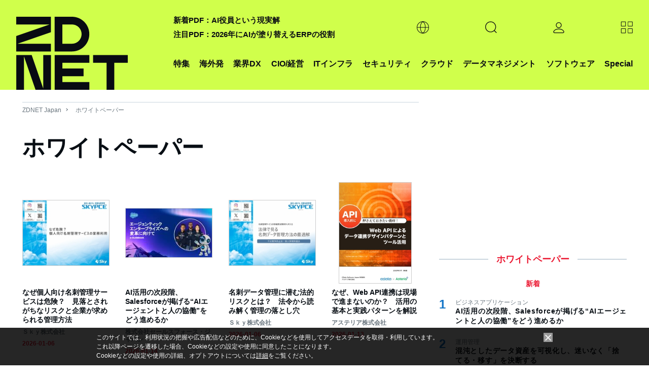

--- FILE ---
content_type: text/html; charset=UTF-8
request_url: https://japan.zdnet.com/paper/10/
body_size: 21243
content:
<!DOCTYPE html>
<html lang="ja">
<head>
  <meta charset="UTF-8">
<title>ホワイトペーパーライブラリー - (page 10) - ZDNET Japan</title>

<meta name="description" content="企業内のIT活用に役立つ導入事例や製品情報、技術資料をPDF形式でお届けする「ZDNET Japan ホワイトペーパー」">
<meta name="title" content="ホワイトペーパーライブラリー - (page 10) - ZDNET Japan">
<meta name="viewport" content="width=device-width, initial-scale=1.0,minimum-scale=1.0, user-scalable=yes" />
<meta http-equiv="Content-Script-Type" content="text/javascript">
<meta http-equiv="Content-Style-Type" content="text/css">

<meta name="twitter:card" content="summary">
<meta name="twitter:site" content="@zdnet_japan">
<meta property="fb:app_id" content="1445243325512954"/>
<meta property="og:title" content="ホワイトペーパーライブラリー - (page 10) - ZDNET Japan">
<meta property="og:type"
      content="article">
<meta property="og:description" content="企業内のIT活用に役立つ導入事例や製品情報、技術資料をPDF形式でお届けする「ZDNET Japan ホワイトペーパー」">
<meta property="og:image" content="https://japan.zdnet.com/media/z/2023/zd_ogp.png">
<meta property="og:site_name" content="ZDNET Japan">

  <meta property="article:publisher" content="https://www.facebook.com/ZDNetJapan"/>
<meta name="google-site-verification" content="YxPL_KwBxc7OzzVtjhPNuoDjkcAVuaphOGQvHf1KLec">
<meta name="msvalidate.01" content="4056301A54BB87F40862E212129ADBE6"/>    <link rel="shortcut icon" href="https://japan.zdnet.com/favicon.ico">
    <link rel="icon" type="image/png" sizes="16x16" href="https://japan.zdnet.com/icon-16x16.png">
    <link rel="icon" type="image/png" sizes="32x32" href="https://japan.zdnet.com/icon-32x32.png">
    <link rel="icon" type="image/png" sizes="96x96" href="https://japan.zdnet.com/icon-96x96.png">
    <link rel="icon" type="image/png" sizes="160x160" href="https://japan.zdnet.com/icon-160x160.png">
    <link rel="icon" type="image/png" sizes="192x192" href="https://japan.zdnet.com/icon-192x192.png">
    <link rel="apple-touch-icon" sizes="180x180" href="https://japan.zdnet.com/apple-touch-icon.png">
    <link rel="apple-touch-icon" sizes="57x57" href="https://japan.zdnet.com/apple-touch-icon-57x57.png">
    <link rel="apple-touch-icon" sizes="60x60" href="https://japan.zdnet.com/apple-touch-icon-60x60.png">
    <link rel="apple-touch-icon" sizes="72x72" href="https://japan.zdnet.com/apple-touch-icon-72x72.png">
    <link rel="apple-touch-icon" sizes="76x76" href="https://japan.zdnet.com/apple-touch-icon-76x76.png">
    <link rel="apple-touch-icon" sizes="114x114" href="https://japan.zdnet.com/apple-touch-icon-114x114.png">
    <link rel="apple-touch-icon" sizes="120x120" href="https://japan.zdnet.com/apple-touch-icon-120x120.png">
    <link rel="apple-touch-icon" sizes="144x144" href="https://japan.zdnet.com/apple-touch-icon-144x144.png">
    <link rel="apple-touch-icon" sizes="152x152" href="https://japan.zdnet.com/apple-touch-icon-152x152.png">
    <link rel="apple-touch-icon" sizes="180x180" href="https://japan.zdnet.com/apple-touch-icon-180x180.png">

    <meta name="msapplication-TileImage" content="https://japan.zdnet.com/apple-touch-icon-144x144.png"/>
    <meta name="msapplication-TileColor" content="#FFFFFF"/>


    <link rel="stylesheet" type="text/css"
        href="https://japan.zdnet.com/static/css/arowana/common2023.css?1757998081">

    <link rel="stylesheet" type="text/css"
          href="https://japan.zdnet.com/static/css/iziModal.min.css?1761804519">
          <link rel="alternate" type="application/rss+xml" title="ZDNet Japan RSS"
          href="http://feed.japan.zdnet.com/rss/index.rdf">
  <link rel='prev' href='https://japan.zdnet.com/paper/9/'>
<link rel='next' href='https://japan.zdnet.com/paper/11/'>
<link rel='canonical' href='https://japan.zdnet.com/paper/10/'>
  <script type="text/javascript">
  /**
   */
  function getCookie(d) {
    var a = document.cookie.split(";");
    for (var c = 0; c < a.length; c++) {
      var b = a[c];
      b = b.replace(/^\s+|\s+$/g, "");
      var f = b.indexOf("=");
      if (b.substring(0, f) == d) {
        return unescape(b.slice(f + 1))
      }
    }
    return ""
  }

  /**
   */
  function setCookie(b, j, g, e, d, a) {
    var h = new Date().getTime();
    var f = new Date(h + (e * 1000)).toUTCString();
    var i = b + "=" + escape(g) + "; path=" + j;
    if (e) {
      i += "; expires=" + f
    }
    if (d) {
      i += "; domain=" + d
    }
    if (a === true) {
      i += "; Secure"
    }
    document.cookie = i
  }


    window.AI = {};
  window.AI.load = false;
  window.AI.segments = '';
  window.AI.CNAME = '_aseg';
</script>
  <script type="text/javascript">
  var cookie_name1 = 'CNET_ID_LOGINED';
  var cookie_name2 = '_aicid';
  var f1 = false;
  var f2 = false;

  if (window.navigator.cookieEnabled && document.cookie) {
    var cookies = document.cookie.split("; ");
    for (var i = 0; i < cookies.length; i++) {
      var str = cookies[i].split("=");
      var cookie_value;

      if (str[0] == cookie_name1) {
        var cookie_value = unescape(str[1]);
        if (cookie_value && typeof (cookie_value) != 'undefined') f1 = true;
      }

      if (str[0] == cookie_name2) {
        var cookie_value = unescape(str[1]);
        if (cookie_value && typeof (cookie_value) != 'undefined') f2 = true;
      }
    }

    if (f1 && !f2) {
      var xhr = new XMLHttpRequest();
      xhr.open('GET', '/direct/ajax/aicid.htm');
      xhr.onload = function() {
        if (xhr.readyState === 4) {
          if (xhr.status === 200) {
            if (typeof setAicid === 'function') {
              setAicid();
            }
          }
        }
      };
      xhr.send();
    }
  }
</script>
    <script type="text/javascript" defer
            src="https://ajax.googleapis.com/ajax/libs/jquery/3.7.1/jquery.min.js"></script>
      <script type="text/javascript" defer
            src="https://japan.zdnet.com/static/js/arowana/common2023.js?1752741516"></script>
  <!-- Google Tag Manager -->
<script>(function(w,d,s,l,i){w[l]=w[l]||[];w[l].push({'gtm.start':
      new Date().getTime(),event:'gtm.js'});var f=d.getElementsByTagName(s)[0],
    j=d.createElement(s),dl=l!='dataLayer'?'&l='+l:'';j.async=true;j.src=
    'https://www.googletagmanager.com/gtm.js?id='+i+dl+ '&gtm_auth=ZpxSTrfDBrMWMIPkcXg4YQ&gtm_preview=env-1&gtm_cookies_win=x';f.parentNode.insertBefore(j,f);
  })(window,document,'script','dataLayer','GTM-PMN9PLB');</script>
<!-- End Google Tag Manager -->

  </head>
<body>
<noscript><iframe src="https://www.googletagmanager.com/ns.html?id=GTM-PMN9PLB&gtm_auth=ZpxSTrfDBrMWMIPkcXg4YQ&gtm_preview=env-1&gtm_cookies_win=x"
                  height="0" width="0" style="display:none;visibility:hidden"></iframe></noscript>

<script>
  window.dataLayer = window.dataLayer || [];

    
  var logged = getCookie("CNET_ID_LOGINED");
  if (logged == "") {
    dataLayer.push({cnet_id_login: "logout"});
  } else {
    dataLayer.push({cnet_id_login: "login"});
  }

  
  
</script>

<script>
  (function(i,s,o,g,r,a,m){i["GoogleAnalyticsObject"]=r;i[r]=i[r]||function(){
    (i[r].q=i[r].q||[]).push(arguments)},i[r].l=1*new Date();a=s.createElement(o),
    m=s.getElementsByTagName(o)[0];a.async=1;a.src=g;m.parentNode.insertBefore(a,m)
  })(window,document,"script","https://www.google-analytics.com/analytics.js","ga");

    ga("create", "UA-15056471-4", "auto", {"allowLinker": true});
    ga("require", "linker");
    ga("linker:autoLink", ["s.japan.zdnet.com", "japan.cnet.com", "japan.techrepublic.com"]);
  
  
  var logged = getCookie("CNET_ID_LOGINED");
  if (logged == "") {
    ga("set", "dimension2", "logout");
  } else {
    ga("set", "dimension2", "login");
    if (logged != "logined") {
      ga("set", "dimension3", logged);
    }
  }

  ga(function (tracker) {
    ga("set", "dimension12", tracker.get("clientId"));
  });

  function setAicid() {
    if (getCookie("_aicid") !== "") {
      ga("set", "dimension13", getCookie("_aicid"));
      ga("set", "userId", getCookie("_aicid"));
    }
  }
  setAicid();

  
    
  /* */
  if ( window.location.pathname.match((/\/paper\/\d{8}\//))) {
    var qs = window.location.search.slice(1);
    var _params = qs.split('&');
    for (var i = 0; i < _params.length; i++) {
      var params = _params[i].split('=');
      if (params.length > 1 && params[0] === 'utm') {
        var ubpos = params[1].indexOf('_');
        if (ubpos > -1) {
          var name = params[1].slice(0,ubpos);
          var content = params[1].slice(ubpos+1);

          ga('set', {
            campaignSource: 'wpmail',
            campaignMedium: 'email',
            campaignName: name,
            campaignKeyword: name,
            campaignContent: content
          });
          var path = window.location.pathname.replace('paper', 'wpclick');
          path = path + window.location.search;
          ga('send', 'pageview', path);
          window.AI.wpclick = true;
          break;
        }
      }
    }
  }


  function send_ua() {
    window.dataLayer = window.dataLayer || [];

    /* */
    if ( window.AI.wpclick ) {
      ga('send', 'pageview', window.location.pathname);
    } else {
      ga('send', 'pageview');          }
    
    
        dataLayer.push({'event': 'set_ip2cinfo'});   }

</script>
<script>
  window.lbcuaArgs = {
    "createUA": function () {
    },
    "setDimension": function (values) {
      if (values.rs_code == "0") {
        ga("set", "dimension6", values.company_name);
        ga("set", "dimension7", values.company_addr);
        ga("set", "dimension8", values.company_tel);
        ga("set", "dimension11", values.industry_name_l);
        ga("set", "dimension9", values.sales_range);

      }
    },
    "sendPageview": function (values) {
      send_ua();
    }
  };
  window.addEventListener("error", function (ev) {
    if (ev.filename.indexOf("//cdn.cookie.sync.usonar.jp/live_acsess/") > -1) {
      send_ua();
    }
  });
</script>

<!--AD_ALL-->
<div id="ad_all_bundle">
  <script async='async' src='https://securepubads.g.doubleclick.net/tag/js/gpt.js'></script>
<script>
  var googletag = googletag || {};
  googletag.cmd = googletag.cmd || [];
</script>
<script>
  googletag.cmd.push(function() {
var LARGE_mapping = googletag.sizeMapping().addSize([0, 0], []).addSize([320, 60], [[1,1],[320, 50]]).addSize( [320, 100], [[1,1],[320, 50],[320, 100]]).addSize( [730, 100], [[1,1],[728, 90]]).addSize( [730, 180], [[1,1],[728, 90],[728, 180]]).addSize( [970, 250], [[1,1],[728, 90],[728, 180],[970, 250]]).addSize( [1192, 115], [[1,1],[728, 90],[728, 180],[970, 250], [1192, 115]]).addSize( [1240, 115], [[1,1],[728, 90],[728, 180],[970, 250],[1192, 115],[1240, 115]]).build();
var FLARGE_mapping = googletag.sizeMapping().addSize([0, 0], []).addSize([320, 60], [[1,1],[320, 50]]).addSize( [320, 100], [[1,1],[320, 50],[320, 100]]).addSize( [730, 100], [[1,1],[728, 90]]).addSize( [730, 180], [[1,1],[728, 90],[728, 180]]).build();
googletag.defineSlot('/2826610/002_ZDNET_WALLPAPER', ['fluid'], 'SKIN').setCollapseEmptyDiv(true, false).addService(googletag.pubads());
googletag.defineSlot('/2826610/002_ZDNET_SPLASH', ['fluid'], 'SPLASH').setCollapseEmptyDiv(true, false).addService(googletag.pubads());
googletag.defineSlot('/2826610/002_ZDNET_LARGE', [[1, 1], [320, 50], [320, 100], [728, 90], [728, 180], [970, 250], [1192, 115], [1240, 115]], 'LARGE').setCollapseEmptyDiv(true, false).defineSizeMapping(LARGE_mapping).addService(googletag.pubads());
googletag.defineSlot('/2826610/002_ZDNET_RECT', [[300, 600], [300, 250]], 'RECT').setCollapseEmptyDiv(true, false).addService(googletag.pubads());
googletag.defineSlot('/2826610/002_ZDNET_VRECT', [300, 250], 'VRECT').setCollapseEmptyDiv(true, false).addService(googletag.pubads());
googletag.defineSlot('/2826610/002_ZDNET_FLARGE', [[1, 1], [320, 50], [320, 100], [728, 90], [728, 180]], 'FLARGE').setCollapseEmptyDiv(true, false).defineSizeMapping(FLARGE_mapping).addService(googletag.pubads());
googletag.pubads().setTargeting('002_ZDNET_zone', 'paper');
    googletag.pubads().enableSingleRequest();
    googletag.enableServices();
  });
</script>  <script type="text/javascript">

    /**
     *
     */
    window.addEventListener('message', function (event) {
      if (event.data) {

        const adData = event.data.data;

        if (event.data.type === 'gam_splash') {
          setSplash(adData.img, adData.url, adData.color);
        }

        if (event.data.type === 'gam_wallpaper') {
          setWPGAM(adData.img, adData.url);
        }

        if (event.data.type === 'gam_float') {
          setF(adData.img, adData.url, adData.title, adData.summary, adData.type);
        }
      }
    });

    /**/
    hideSplash = function () {
      var s = document.getElementById("splash");
      s.style.display = "none";
      s.innerHTML = "";
      document.getElementById("block_elu").style.display = "block";
      document.getElementsByTagName("body")[0].style.overflow = "auto";
      document.removeEventListener("scroll", scrollStop);
    };
    document.addEventListener("DOMContentLoaded", function () {
      document.getElementById("splash-continue-link").addEventListener("click", function (e) {
        e.preventDefault();
        hideSplash();
      });
    });
    scrollpos = 0;
    setSplash = function (img, url, color) {
      var s = document.getElementById("splash");
      if (s.innerHTML != "") {
        document.getElementById("splash-link").href = url;
        document.getElementById("splash-image").src = img;
        scrollpos = window.scrollY;
        document.addEventListener("scroll", scrollStop);
        s.style.display = "block";
        s.style.height = window.screenHeight;
        if (color) {
          s.style.backgroundColor = color;
          document.getElementById("splash-container").style.backgroundColor = color;
        }
        setTimeout(hideSplash, 22000);
      }
    };
    setSplashT = function (url, color) {
      var s = document.getElementById("splash");
      if (s.innerHTML != "") {
        var childeElem = document.getElementById("splash-link");
        childeElem.parentNode.removeChild(childeElem);
        var ifr = document.createElement("iframe");
        ifr.src = url;
        ifr.style.width = "750px";
        ifr.style.height = "450px";
        ifr.style.border = "none";
        ifr.style.overflow = "none";
        document.getElementById("splash-container").appendChild(ifr);
        scrollpos = window.scrollY;
        document.addEventListener("scroll", scrollStop);
        s.style.display = "block";
        s.style.height = window.screenHeight;
        if (color) {
          s.style.backgroundColor = color;
          document.getElementById("splash-container").style.backgroundColor = color;
        }
        setTimeout(hideSplash, 22000);
      }
    };
    scrollStop = function () {
      window.scrollTo(0, scrollpos);
    };
    setWPGAM = function (bg, url) {
      var pgw = document.getElementById("page-wrap");
      if (pgw == null) {
        setTimeout(function () {
          setWP(bg, url);
        }, 10);
        return;
      }
      pgw.style.cursor = "default";

      var adl = document.getElementById("ad_large");
      adl.firstElementChild.style.paddingTop = "0";

      var rbw = document.getElementById("rbWrap");


      rbw.style.background = "url('" + bg + "') no-repeat top";
      rbw.style.cursor = "pointer";

      clickWP = function (e) {
        if (e.target.id == "rbWrap") {
          window.open(url);
        }
      };

      rbw.addEventListener("click", clickWP);
    };
    unsetWP = function () {

      var adl = document.getElementById("ad_large");
      adl.style.paddingTop = "";

      var rbw = document.getElementById("rbWrap");
      rbw.style.background = "";
      rbw.style.cursor = "default";
      rbw.removeEventListener("click", clickWP);
    };
    insertTextAd = function (title, url, node) {
      if (node) {
        var a = document.createElement("a");
        a.href = url;
        a.target = "_blank";
        a.rel = "noopener";
        a.innerText = title;
        var li = document.createElement("li");
        li.appendChild(a);
        node.appendChild(li);
      }
    };

    /**
     *
     * @param img_url
     * @param link_url
     * @param title
     * @param summary
     * @param type
     */
    function setF(img_url, link_url, title, summary, type) {

      /**/
      var element = document.getElementById('gdpr_area');
      var f_bottom = element.clientHeight;

      /**/
      var dom_ad_float = document.getElementById('ad_float');

      /**/
      var dom_floating = document.createElement("div");
      if (type.toLowerCase() === 'a') {
        dom_floating.classList.add('floating_banner_a');
      } else {
        dom_floating.classList.add('floating_banner_b');
      }

      /**/
      var html_body = '';
      html_body += '<div class="floating_box">';
      html_body += '<span class="close_btn"></span>';
      html_body += '<div class="thumb"><img src="' + img_url + '"></div>';
      html_body += '<div class="content">';
      html_body += '<span class="title">' + title + '</span>';
      html_body += '<span class="summary">' + summary + '</span>';
      html_body += '</div">';
      dom_floating.innerHTML = html_body;

      /**/
      dom_floating.getElementsByClassName('floating_box')[0].style.bottom = f_bottom + '.px';

      /**/
      var thumb_elem = dom_floating.getElementsByClassName('thumb')[0];
      thumb_elem.addEventListener('click', function () {
        location.href = link_url;
      });

      var content_elem = dom_floating.getElementsByClassName('content')[0];
      content_elem.addEventListener('click', function () {
        location.href = link_url;
      });

      var close_btn_elem = dom_floating.getElementsByClassName('close_btn')[0];
      close_btn_elem.addEventListener('click', function () {
        dom_floating.classList.add('content_hidden');
      });

      /**/
      dom_ad_float.appendChild(dom_floating);
    }

    /**
     *
     */
    function unsetF() {

    }


    /**
     * 
     */
        

  </script>
</div>
<!--AD_ALL-->
<script type="text/javascript">
  var call_count = 0;
  var limit = 10;

  !function(t,e){if(void 0===e[t]){e[t]=function(){e[t].clients.push(this),this._init=[Array.prototype.slice.call(arguments)]},e[t].clients=[];for(var r=function(t){return function(){return this["_"+t]=this["_"+t]||[],this["_"+t].push(Array.prototype.slice.call(arguments)),this}},s=["blockEvents","fetchServerCookie","unblockEvents","setSignedMode","setAnonymousMode","resetUUID","addRecord","fetchGlobalID","set","trackEvent","trackPageview","trackClicks","ready"],n=0;n<s.length;n++){var o=s[n];e[t].prototype[o]=r(o)}var c=document.createElement("script");c.type="text/javascript",c.async=!0,c.src=("https:"===document.location.protocol?"https:":"http:")+"//cdn.treasuredata.com/sdk/2.3/td.min.js";var a=document.getElementsByTagName("script")[0];a.parentNode.insertBefore(c,a)}}("Treasure",this);
  var _getCookie = function (key) {
    var counter, _key, _val, cookies = document.cookie.split(';');
    for (counter = 0; counter < cookies.length; counter++) {
      if (_key = cookies[counter].substr(0, cookies[counter].indexOf('=')),
        _val = cookies[counter].substr(cookies[counter].indexOf('=') + 1),
        _key = _key.replace(/^\s+|\s+$/g, ''),
      _key === key) return unescape(_val);
    }
    return '';
  };

  var td = new Treasure({
    host: 'in.treasuredata.com',
    writeKey: '8189/a9e385bc8228de801d854ac1ddfef6b59eb3517f',
    database: 'datas',
    startInSignedMode: true,
    useServerSideCookie: false
  });
  window.AI.td = td;
    window.AI.segments = _getCookie(window.AI.CNAME);

  var successCallback = function (gid) {
    if (window.AI.F1Param) {
      callSegment(gid);
    }else{
            errorCallback();
    }
  };

  var errorCallback = function (error) {
    if (window.AI.load == false) {
      window.AI.load = true;
            td_push();
    }
  };
  if (window.AI.segments == '') {
    td.fetchGlobalID(successCallback, errorCallback);
  }else{
    if (!window.AI.F1Param) {
            errorCallback();
    }
  }


  function td_push() {
    if (typeof __LBCUA === "undefined") {
      if (call_count < limit) {
        call_count += 1;
        setTimeout(function () {
          td_push();
        }, 500);
        return;
      }
    }
    else if (typeof __LBCUA.values === "undefined" || __LBCUA.values === null) {
      if (call_count < limit) {
        call_count += 1;
        setTimeout(function () {
          td_push();
        }, 500);
        return;
      }
    }

    window.AI = window.AI || [];
    segment_names = window.AI.segment_names || '';
            td.set('access', {member_key: _getCookie('_aicid')});
    td.set('$global', 'td_global_id', 'td_global_id');
    td.set('access', 'segment_names', segment_names);
    if (typeof __LBCUA !== "undefined" && typeof __LBCUA.values !== "undefined" && __LBCUA.values !== null) {
      if (__LBCUA.values.rs_code == "0") {
        td.set('access', 'company_name', __LBCUA.values.company_name);
        td.set('access', 'company_addr', __LBCUA.values.company_addr);
        td.set('access', 'company_tel', __LBCUA.values.company_tel);
        td.set('access', 'industry_name_l', __LBCUA.values.industry_name_l);
        td.set('access', 'sales_range', __LBCUA.values.sales_range);

      }
    }
    td.trackClicks();
    td.trackPageview('access');
      };
      function td_event_push(category, action, label, value){
    td.set('events', 'category', category);
    td.set('events', 'action', action);
    td.set('events', 'label', label);
    td.set('events', 'value', value);
    td.trackEvent('events');
  }
</script><script type="text/javascript">
  var isLazyLoad = false;
  if (window.AI.segments && window.AI.segments.length > 0){
    data = JSON.parse(window.AI.segments);
    loadAd(data);
  }
  function callSegment(gid){
    cid = _getCookie("_td");
    media_id = 13;
    var sc = document.createElement("script");
    sc.type = 'text/javascript';
    sc.src = "https://rzf7kltsg4.execute-api.ap-northeast-1.amazonaws.com/production/v1/seg-jsonp?m=13";
    if (gid){
      sc.src = sc.src + "&g=" + gid;
    }
    if (cid){
      sc.src = sc.src + "&c=" + cid;
    }
    var parent = document.getElementsByTagName("script")[0];
    parent.parentNode.insertBefore(sc, parent);
  }
  function callback(data){
    loadAd(data);
    value = JSON.stringify(data);
     _setCookie(window.AI.CNAME, value);
  }
  function loadAd(data){
    if (window.AI.load == false) {
      window.AI.load = true;
      if (typeof data['seg'] != 'undefined') {
        seg_value = data['seg']
        if (seg_value.length > 0) {
          keyword = window.AI.impactSettings.default_param.custom_param[0].value;
          for (var i = 0; i < seg_value.length; i++) {
            keyword = keyword + encodeURIComponent("," + seg_value[i]);
          }
          keyword += encodeURIComponent(",");
          window.AI.impactSettings.default_param.custom_param[0].value = keyword;
          window.AI.segment_names = seg_value;
        }
      }
      window.IPSX.setGeneralSettings(window.AI.impactSettings);
      OnLoadDisplayAds();
      td_push();
    }
  }
  setTimeout(function(){
    if (window.AI.load == false){
      window.AI.load = true;
      OnLoadDisplayAds();
      td_push();
    }
  },1000);

  function _setCookie(key, value){
    var s="";
    s += key +"="+ escape(value);
    s += "; max-age=3600";
    document.cookie=s;
  }

  function OnLoadDisplayAds(){
    if (isLazyLoad == false){
      splash = document.getElementById("splash");
      if (!splash || splash.childElementCount == 0){
        isLazyLoad = true;
        window.IPSX.lazyloadDisplayAds(window.AI.enqueueIds);
      }
    }
  }
</script><div id="ad_splash"><div id="SPLASH" ><script>googletag.cmd.push(function() { googletag.display('SPLASH'); });</script></div></div><div id="splash" style="display:none;">
    <div id="splash-header">
        <a href="" id="splash-continue-link">Continue to ZDNET Japan</a>
    </div>
    <div id="splash-container">
        <a href="" target="_blank" id="splash-link"><img src="" border="0" id="splash-image"></a>
    </div>
</div><!-- AD WALLPAPER -->
<div id="SKIN" ><script>googletag.cmd.push(function() { googletag.display('SKIN'); });</script></div><!-- //AD WALLPAPER --><!-- block_elu -->
<div id="block_elu">
  <header id="header-main">
  <div class="c-siteHeader">
    <nav class="c-siteHeaderNavigation g-grid-container u-grid-columns">
                <span class="md:u-col-1 lg:u-col-3"><a href="/" aria-current="page" title="ZDNET" class="c-siteHeaderMasthead"><div class="c-siteLogo"><svg class="c-siteLogo_image c-siteLogo_image-header c-siteLogo_image-color-text"><use
                          xlink:href="#logo"></use></svg></div></a></span>

      <div class="c-siteHeaderNavigation_shelves md:u-col-5 lg:u-col-9">
        <div class="c-siteHeaderNavigation_topicShelf">
          <div class="c-sitePrimaryMenu c-sitePrimaryMenu_hasSubNav">
            <span class="c-sitePrimaryMenu_item c-sitePrimaryMenu_itemLink"><a class="c-sitePrimaryMenu_text" href="/sp/">特集</a></span>
          </div>
          <div class="c-sitePrimaryMenu c-sitePrimaryMenu_hasSubNav">
            <span class="c-sitePrimaryMenu_item c-sitePrimaryMenu_itemLink"><a class="c-sitePrimaryMenu_text" href="/archives/foreign/">海外発</a></span>
          </div>
          <div class="js-mouseover-trigger c-sitePrimaryMenu c-sitePrimaryMenu_hasSubNav">
            <span class="c-sitePrimaryMenu_item c-sitePrimaryMenu_itemLink"><a class="c-sitePrimaryMenu_text">業界DX</a></span>
            <div data-item="navMenu" class="c-sitePrimaryMenu_subNav">
              <div class="c-siteMenuList g-grid-container u-grid-columns">
                <ul class="c-siteMenuList_column" style="position: relative; right: 60%;">
                                    <li class="c-siteMenuList_item"><a href="/manufacturing_it/" class="c-siteMenuList_link">製造</a></li>
                                    <li class="c-siteMenuList_item"><a href="/marketing/sp_21retail_tech/" class="c-siteMenuList_link">流通</a></li>
                                    <li class="c-siteMenuList_item"><a href="/cio/sp_23education_tech/" class="c-siteMenuList_link">教育</a></li>
                                  </ul>
              </div>
            </div>
          </div>
          <div class="c-sitePrimaryMenu c-sitePrimaryMenu_hasSubNav">
            <span class="c-sitePrimaryMenu_item c-sitePrimaryMenu_itemLink"><a class="c-sitePrimaryMenu_text" href="/cio/">CIO/経営</a></span>
          </div>
          <div class="c-sitePrimaryMenu c-sitePrimaryMenu_hasSubNav">
            <span class="c-sitePrimaryMenu_item c-sitePrimaryMenu_itemLink"><a class="c-sitePrimaryMenu_text" href="/it-infrastructure/">ITインフラ</a></span>
          </div>
          <div class="c-sitePrimaryMenu c-sitePrimaryMenu_hasSubNav">
            <span class="c-sitePrimaryMenu_item c-sitePrimaryMenu_itemLink"><a class="c-sitePrimaryMenu_text" href="/security/">セキュリティ</a></span>
          </div>
          <div class="c-sitePrimaryMenu c-sitePrimaryMenu_hasSubNav">
            <span class="c-sitePrimaryMenu_item c-sitePrimaryMenu_itemLink"><a class="c-sitePrimaryMenu_text" href="/cloud/">クラウド</a></span>
          </div>
          <div class="c-sitePrimaryMenu c-sitePrimaryMenu_hasSubNav">
            <span class="c-sitePrimaryMenu_item c-sitePrimaryMenu_itemLink"><a class="c-sitePrimaryMenu_text" href="/bigdata/">データマネジメント</a></span>
          </div>
          <div class="c-sitePrimaryMenu c-sitePrimaryMenu_hasSubNav">
            <span class="c-sitePrimaryMenu_item c-sitePrimaryMenu_itemLink"><a class="c-sitePrimaryMenu_text" href="/software/">ソフトウェア</a></span>
          </div>

          <div class="js-mouseover-trigger c-sitePrimaryMenu c-sitePrimaryMenu_hasSubNav">
            <span class="c-sitePrimaryMenu_item c-sitePrimaryMenu_itemLink"><a class="c-sitePrimaryMenu_text" href="/sp/">Special</a></span>
            <div data-item="navMenu" class="c-sitePrimaryMenu_subNav">
              <div class="c-siteMenuList g-grid-container u-grid-columns">
                <ul class="c-siteMenuList_column">
                                    <li class="c-siteMenuList_item"><a href="/extra/chrome_enterprise_2024/" class="c-siteMenuList_link">広告特集：新しいセキュリティのカタチ</a></li>
                                  </ul>
              </div>
            </div>
          </div>
        </div>


        <div class="c-siteHeaderNavigation_buttonShelf">
          <span class="c-siteHeaderNavigation_sloganWrapper">
              <div>
                                  <a class="c-siteHeaderNavigation_slogan" href="https://japan.zdnet.com/article/35242449/">新着PDF：AI役員という現実解</a><br/>
                                  <a class="c-siteHeaderNavigation_slogan" href="https://japan.zdnet.com/article/35241239/">注目PDF：2026年にAIが塗り替えるERPの役割</a><br/>
                              </div>
          </span>


          <div class="c-siteHeaderNavigation_item">
            <div class="js-expand-trigger c-sitePrimaryMenu_hasSubNav">
              <div class="c-sitePrimaryMenu_item c-sitePrimaryMenu_itemLink c-sitePrimaryMenu_itemIcon">
                <svg class="c-sitePrimaryMenu_globeIcon">
                  <use xlink:href="#globe" aria-hidden="false"></use>
                </svg>
              </div>
              <div class="c-sitePrimaryMenu_subNav">
                <div class="c-siteMenuList g-grid-container">
                  <ul class="c-siteMenuList_column">
                    <li class="c-siteMenuList_item"><a href="https://www.zdnet.com/" target="_blank" class="c-siteMenuList_link">ZDNET United States</a></li>
                    <li class="c-siteMenuList_item"><a href="https://www.zdnet.fr/" target="_blank" class="c-siteMenuList_link">ZDNET France</a></li>
                    <li class="c-siteMenuList_item"><a href="https://www.zdnet.de/" target="_blank" class="c-siteMenuList_link">ZDNET Germany</a></li>
                    <li class="c-siteMenuList_item"><a href="https://www.zdnet.co.kr/" target="_blank" class="c-siteMenuList_link">ZDNET Korea</a></li>
                  </ul>
                </div>
              </div>
            </div>
          </div>


          <!-- search -->
          <div class="c-siteHeaderNavigation_item">
            <div class="js-expand-trigger c-sitePrimaryMenu c-sitePrimaryMenuSearch c-sitePrimaryMenu_hasSubNav">
              <div class="c-sitePrimaryMenu_item c-sitePrimaryMenu_itemLink c-sitePrimaryMenu_itemIcon">
                <svg class="c-sitePrimaryMenu_magIcon">
                  <use xlink:href="#mag" aria-hidden="false"></use>
                </svg>
              </div>
              <!--<div class="c-smartSearch c-sitePrimaryMenu_subNav c-sitePrimaryMenu_subNav">
                  <div class="g-grid-container u-grid-columns c-smartSearch-grid">
                      <div class="sm:u-col-hide md:u-col-hide lg:u-col-3"></div>
                      <div class="sm:u-col-2 md:u-col-6 lg:u-col-9">
                          <form class="c-smartSearch_form"><input type="search" name="query" value="">
                              <button type="submit"><span class="search-go">Go</span>
                                  <svg>
                                      <use xlink:href="#arrow-thin" aria-hidden="false"></use>
                                  </svg>
                              </button>
                          </form>
                      </div>
                  </div>
              </div>-->
            </div>

            <div class="c-smartSearch c-sitePrimaryMenu_subNav c-sitePrimaryMenu_subNav">
              <div class="g-grid-container u-grid-columns c-smartSearch-grid">
                <div class="sm:u-col-hide md:u-col-hide lg:u-col-3"></div>
                <div class="sm:u-col-2 md:u-col-6 lg:u-col-9">
                  <form action="/search/" id="cse-search-box" class="c-smartSearch_form">
                    <input type="hidden" name="ie" value="UTF-8">
                    <input type="text" name="q" size="55" class="search_text_google" placeholder="カスタム検索"
                           style="border: 1px solid rgb(126, 157, 185); padding: 2px; background: url(https://www.google.com/cse/static/images/1x/googlelogo_lightgrey_46x16dp.png) left center no-repeat rgb(255, 255, 255); text-indent: 48px;">
                    <button type="submit" name="sa" class="search_btn" value="1"><span class="search-go">Go</span>
                      <svg>
                        <use xlink:href="#arrow-thin" aria-hidden="false"></use>
                      </svg>
                    </button>
                    <input name="siteurl" type="hidden" value="japan.zdnet.com/">
                    <input name="ss" type="hidden" value="">
                  </form>
                </div>
              </div>
            </div>
          </div>


          <!-- login -->
          <div class="c-siteHeaderNavigation_item">
            <div class="js-expand-trigger c-sitePrimaryMenu_hasSubNav">
              <div class="c-sitePrimaryMenu_item c-sitePrimaryMenu_itemLink c-sitePrimaryMenu_itemIcon">
                <svg class="c-siteHeaderNavigation_loginButton">
                  <use xlink:href="#user" aria-hidden="false"></use>
                </svg>
              </div>
              <div data-item="navMenu" class="c-sitePrimaryMenu_subNav">
                <div class="c-siteMenuList g-grid-container">
                  <div id="no_login_header_menu">
                    <ul class="c-siteMenuList_column">
                      <li class="c-siteMenuList_item"><span><a class="c-siteMenuList_link" href="https://s.japan.zdnet.com/membership/register/" id="header_register_link" data-url="https://s.japan.zdnet.com/membership/new_register/?next=68747470733a2f2f6a6170616e2e7a646e65742e636f6d2f70617065722f31302f236865616465725f6c696e6b" data-ga_category="cnet_id_register" data-ga_label="header_register_link">新規登録</a></span></li>
                      <li class="c-siteMenuList_item"><span><a class="c-siteMenuList_link" href="https://s.japan.zdnet.com/membership/login/" id="header_login_link" data-url="https://s.japan.zdnet.com/membership/?layout=dialog">ログイン</a></span></li>
                      <li class="c-siteMenuList_item"><span><a class="c-siteMenuList_link" href="https://aiasahi.jp/contact/inquiry.htm" rel="nofollow" target="_blank">FAQ</a></span></li>
                    </ul>
                  </div>
                  <div id="logined_header_menu">
                    <ul class="c-siteMenuList_column">
                      <li class="c-siteMenuList_item"><span><a class="c-siteMenuList_link" href="https://s.japan.zdnet.com/membership/">My ページ</a></span></li>
                      <li class="c-siteMenuList_item"><span><a class="c-siteMenuList_link" href="https://s.japan.zdnet.com/membership/logout/" id="header_logout_link">ログアウト</a></span></li>
                      <li class="c-siteMenuList_item"><span><a class="c-siteMenuList_link" href="https://aiasahi.jp/contact/inquiry.htm" rel="nofollow" target="_blank">FAQ</a></span></li>
                    </ul>
                  </div>
                </div>
              </div>
            </div>
          </div>


          <!-- submenu square -->
          <div class="c-siteHeaderNavigation_item c-siteHeaderNavigation-more">
            <div class="js-expand-trigger c-sitePrimaryMenu c-sitePrimaryMenu-more c-sitePrimaryMenu_hasSubNav">
              <div class="c-sitePrimaryMenu_item c-sitePrimaryMenu_itemLink c-sitePrimaryMenu_itemIcon">

                <svg class="c-sitePrimaryMenu_menuIcon">
                  <use xlink:href="#menu" aria-hidden="false"></use>
                </svg>
              </div>
              <div data-item="navMenu" class="c-sitePrimaryMenu_subNav">
                <div class="c-siteMenuList g-grid-container">
                  <ul class="c-siteMenuList_column">
                    <li class="c-siteMenuList_item c-siteMenuList_item-primary"><a class="c-siteMenuList_link" href="/marketing/">マーケティング</a></li>
                    <li class="c-siteMenuList_item c-siteMenuList_item-primary"><a class="c-siteMenuList_link" href="/mobile/">クライアント</a></li>
                    <li class="c-siteMenuList_item c-siteMenuList_item-primary"><a class="c-siteMenuList_link" href="/off-topic/">オフトピ</a></li>
                    <li class="c-siteMenuList_item c-siteMenuList_item-primary"><a class="c-siteMenuList_link" href="/archives/">アーカイブ</a></li>
                  </ul>
                </div>
              </div>
            </div>
          </div>


          <!-- sp menu -->
          <div class="c-siteHeaderNavigation_item">
            <div class="c-sitePrimaryMenu c-sitePrimaryMenu_accordion c-sitePrimaryMenu_hasSubNav">
              <div class="c-sitePrimaryMenu_item c-sitePrimaryMenu_itemLink c-sitePrimaryMenu_itemIcon">

                <svg class="c-sitePrimaryMenu_menuIcon">
                  <use xlink:href="#menu" aria-hidden="false"></use>
                </svg>
              </div>
              <div class="c-siteAccordionMenu c-sitePrimaryMenu_subNav">
                <div class="c-siteAccordionMenu_content"><a class="c-siteAccordionMenu_closeButton">
                    <svg>
                      <use xlink:href="#close" aria-hidden="false"></use>
                    </svg>
                  </a>
                  <ul class="c-siteAccordionMenu_section">
                    <li class="c-siteAccordionMenu_sectionToggle"><a class="c-siteAccordionMenu_link" href="/sp/">特集</a></li>
                  </ul>
                  <ul class="c-siteAccordionMenu_section">
                    <li class="c-siteAccordionMenu_sectionToggle"><a class="c-siteAccordionMenu_link" href="/archives/foreign/">海外発</a></li>
                  </ul>
                  <ul class="c-siteAccordionMenu_section">
                    <li class="c-siteAccordionMenu_sectionToggle"><a class="c-siteAccordionMenu_link">業界DX</a></li>
                  </ul>
                                    <ul class="c-siteAccordionMenu_section">
                    <li class="c-siteAccordionMenu_sectionToggle"><a class="c-siteAccordionMenu_link" href="/manufacturing_it/">製造</a></li>
                  </ul>
                                    <ul class="c-siteAccordionMenu_section">
                    <li class="c-siteAccordionMenu_sectionToggle"><a class="c-siteAccordionMenu_link" href="/marketing/sp_21retail_tech/">流通</a></li>
                  </ul>
                                    <ul class="c-siteAccordionMenu_section">
                    <li class="c-siteAccordionMenu_sectionToggle"><a class="c-siteAccordionMenu_link" href="/cio/sp_23education_tech/">教育</a></li>
                  </ul>
                                    <ul class="c-siteAccordionMenu_section">
                    <li class="c-siteAccordionMenu_sectionToggle"><a class="c-siteAccordionMenu_link" href="/cio/">CIO/経営</a></li>
                  </ul>
                  <ul class="c-siteAccordionMenu_section">
                    <li class="c-siteAccordionMenu_sectionToggle"><a class="c-siteAccordionMenu_link" href="/it-infrastructure/">ITインフラ</a></li>
                  </ul>
                  <ul class="c-siteAccordionMenu_section">
                    <li class="c-siteAccordionMenu_sectionToggle"><a class="c-siteAccordionMenu_link" href="/security/">セキュリティ</a></li>
                  </ul>
                  <ul class="c-siteAccordionMenu_section">
                    <li class="c-siteAccordionMenu_sectionToggle"><a class="c-siteAccordionMenu_link" href="/cloud/">クラウド</a></li>
                  </ul>
                  <ul class="c-siteAccordionMenu_section">
                    <li class="c-siteAccordionMenu_sectionToggle"><a class="c-siteAccordionMenu_link" href="/bigdata/">データマネジメント</a></li>
                  </ul>
                  <ul class="c-siteAccordionMenu_section">
                    <li class="c-siteAccordionMenu_sectionToggle"><a class="c-siteAccordionMenu_link" href="/marketing/">マーケティング</a></li>
                  </ul>
                  <ul class="c-siteAccordionMenu_section">
                    <li class="c-siteAccordionMenu_sectionToggle"><a class="c-siteAccordionMenu_link" href="/software/">ソフトウェア</a></li>
                  </ul>
                  <ul class="c-siteAccordionMenu_section">
                    <li class="c-siteAccordionMenu_sectionToggle"><a class="c-siteAccordionMenu_link" href="/mobile/">クライアント</a></li>
                  </ul>
                  <ul class="c-siteAccordionMenu_section">
                    <li class="c-siteAccordionMenu_sectionToggle"><a class="c-siteAccordionMenu_link" href="/off-topic/">オフトピ</a></li>
                  </ul>
                  <ul class="c-siteAccordionMenu_section">
                    <li class="c-siteAccordionMenu_sectionToggle"><a class="c-siteAccordionMenu_link" href="/archives/">アーカイブ</a></li>
                  </ul>
                                    <ul class="c-siteAccordionMenu_section">
                    <li class="c-siteAccordionMenu_sectionToggle"><a class="c-siteAccordionMenu_link" href="/extra/chrome_enterprise_2024/">広告特集：新しいセキュリティのカタチ</a></li>
                  </ul>
                                  </div>
              </div>
            </div>
          </div>
        </div>
      </div>
    </nav>
  </div>
</header>

    <div id="rbWrap">
      <!-- AD_LARGE -->
<div id="ad_large" class="ad-bnr-large">
  <div id="LARGE" ><script>googletag.cmd.push(function() { googletag.display('LARGE'); });</script></div></div><!--/#ad_large-->
<!-- AD_LARGE END -->
      
<div id="page-wrap" class="pg-container pg-container-col2">
  <div class="pg-container-main">
    <main>
      <!-- breadcrumbs -->
<div class="breadcrumb">
  <ul>
    <li class="home">
      <a href="/">ZDNET Japan</a>
    </li>
                  <li>
          <a href="/paper/">ホワイトペーパー</a>
        </li>
            </ul>
</div>
<script type="application/ld+json">{"@context":"http:\/\/schema.org","@type":"BreadcrumbList","itemListElement":[{"@type":"ListItem","position":1,"item":{"@id":"https:\/\/japan.zdnet.com\/","name":"ZDNET Japan"}},{"@type":"ListItem","position":2,"item":{"name":"\u30db\u30ef\u30a4\u30c8\u30da\u30fc\u30d1\u30fc","@id":"https:\/\/japan.zdnet.com\/paper\/"}}]}</script><!-- //breadcrumbs -->
<header>
  <div class="category-header">
    <div class="category-header-ttl">
      <h1>ホワイトペーパー</h1>
    </div>
  </div>
</header>
<section>
  <div class="pg-mod">
    <ul class="list-thumb-4col list-wp-top-4col">
              <li>
          <a href="/paper/20171915/30008504/">
            <div class="thumb"><img src="/storage/2025/12/25/3d5e1e15bfa4db8d94ee2319ac00f129/sky_wp01-1_page-0001.jpg" alt="なぜ個人向け名刺管理サービスは危険？　見落とされがちなリスクと企業が求められる管理方法"></div>
            <p>なぜ個人向け名刺管理サービスは危険？　見落とされがちなリスクと企業が求められる管理方法</p>
          </a>
          <p class="txt-summary">Ｓｋｙ株式会社</p>
          <p class="txt-update">2026-01-06</p>
        </li>
              <li>
          <a href="/paper/20013025/30008508/">
            <div class="thumb"><img src="/storage/2026/01/09/f621c15c9fb5af6ffb5fe771382c8136/agentic-enterprise-eguidebook-ja-1_page-0001-min.jpg" alt="AI活用の次段階、Salesforceが掲げる“AIエージェントと人の協働”をどう進めるか"></div>
            <p>AI活用の次段階、Salesforceが掲げる“AIエージェントと人の協働”をどう進めるか</p>
          </a>
          <p class="txt-summary">株式会社セールスフォース・ジャパン</p>
          <p class="txt-update">2026-01-14</p>
        </li>
              <li>
          <a href="/paper/20171915/30008505/">
            <div class="thumb"><img src="/storage/2025/12/25/1c4bfec3567aea0ba516066bfa35de15/sky_wp02-1_page-0001.jpg" alt="名刺データ管理に潜む法的リスクとは？　法令から読み解く管理の落とし穴"></div>
            <p>名刺データ管理に潜む法的リスクとは？　法令から読み解く管理の落とし穴</p>
          </a>
          <p class="txt-summary">Ｓｋｙ株式会社</p>
          <p class="txt-update">2026-01-06</p>
        </li>
              <li>
          <a href="/paper/20012272/30008509/">
            <div class="thumb"><img src="/storage/2026/01/09/a8b998e9e67f1afa528fb40e649eac69/ASTERIA_WARP_pdf_cdata-1_page-0001.jpg" alt="なぜ、Web API連携は現場で進まないのか？　活用の基本と実践パターンを解説"></div>
            <p>なぜ、Web API連携は現場で進まないのか？　活用の基本と実践パターンを解説</p>
          </a>
          <p class="txt-summary">アステリア株式会社</p>
          <p class="txt-update">2026-01-13</p>
        </li>
          </ul>

  </div>
</section>

<!-- wp search -->
<div class="wp-search pg-mod">
  <h3>ホワイトペーパー検索</h3>
  <div class="wp_searchbox">
        <form action="/search/paper/" id="cse-search-box-paper">
      <div>
        <input type="hidden" name="ie" value="UTF-8"/>
        <input type="text" name="q" size="55" class="search_text_google_paper"/>
        <input type="submit" name="sa" value="検索"/>
      </div>
    </form>
  </div>
</div>
<!-- //wp search -->


<div class="pg-container-main-2col">

  <div class="pg-container-main-secondary">
    <!-- linklist -->
<section>
  <div class="pg-mod">
    <h3 class="ttl-line-center"><span>カテゴリー</span></h3>
    
      <div class="pg-mod">
        <h4 class="ttl-gray">
                      <a href="/paper/cloud/">クラウドコンピューティング</a>
                  </h4>

        <ul class="list-disc">

                                    <li class="on ">
                                  <a href="/paper/cloud/?sc=%E3%83%91%E3%83%96%E3%83%AA%E3%83%83%E3%82%AF%E3%82%AF%E3%83%A9%E3%82%A6%E3%83%89">パブリッククラウド</a>
                              </li>
                          <li class="on ">
                                  <a href="/paper/cloud/?sc=%E3%83%97%E3%83%A9%E3%82%A4%E3%83%99%E3%83%BC%E3%83%88%E3%82%AF%E3%83%A9%E3%82%A6%E3%83%89">プライベートクラウド</a>
                              </li>
                          <li class="on ">
                                  <a href="/paper/cloud/?sc=%E3%83%8F%E3%82%A4%E3%83%96%E3%83%AA%E3%83%83%E3%83%89%E3%82%AF%E3%83%A9%E3%82%A6%E3%83%89">ハイブリッドクラウド</a>
                              </li>
                          <li class="on ">
                                  <a href="/paper/cloud/?sc=SaaS%EF%BC%88%E3%82%B5%E3%83%BC%E3%83%93%E3%82%B9%E3%81%A8%E3%81%97%E3%81%A6%E3%81%AE%E3%82%BD%E3%83%95%E3%83%88%E3%82%A6%E3%82%A7%E3%82%A2%EF%BC%89">SaaS（サービスとしてのソフトウェア）</a>
                              </li>
                          <li class="on ">
                                  <a href="/paper/cloud/?sc=PaaS%EF%BC%88%E3%82%B5%E3%83%BC%E3%83%93%E3%82%B9%E3%81%A8%E3%81%97%E3%81%A6%E3%81%AE%E3%83%97%E3%83%A9%E3%83%83%E3%83%88%E3%83%95%E3%82%A9%E3%83%BC%E3%83%A0%EF%BC%89">PaaS（サービスとしてのプラットフォーム）</a>
                              </li>
                          <li class="on ">
                                  <a href="/paper/cloud/?sc=IaaS%EF%BC%88%E3%82%B5%E3%83%BC%E3%83%93%E3%82%B9%E3%81%A8%E3%81%97%E3%81%A6%E3%81%AE%E3%82%A4%E3%83%B3%E3%83%95%E3%83%A9%EF%BC%89">IaaS（サービスとしてのインフラ）</a>
                              </li>
                          <li class="on ">
                                  <a href="/paper/cloud/?sc=DaaS%EF%BC%88%E3%82%B5%E3%83%BC%E3%83%93%E3%82%B9%E3%81%A8%E3%81%97%E3%81%A6%E3%81%AE%E3%83%87%E3%82%B9%E3%82%AF%E3%83%88%E3%83%83%E3%83%97%EF%BC%89">DaaS（サービスとしてのデスクトップ）</a>
                              </li>
                      
        </ul>
      </div>
    
      <div class="pg-mod">
        <h4 class="ttl-gray">
                      <a href="/paper/datacenter/">クラウド基盤</a>
                  </h4>

        <ul class="list-disc">

                                    <li class="on ">
                                  <a href="/paper/datacenter/?sc=%E3%82%B5%E3%83%BC%E3%83%90">サーバ</a>
                              </li>
                          <li class="on ">
                                  <a href="/paper/datacenter/?sc=%E3%82%B9%E3%83%88%E3%83%AC%E3%83%BC%E3%82%B8">ストレージ</a>
                              </li>
                          <li class="on ">
                                  <a href="/paper/datacenter/?sc=%E3%83%87%E3%83%BC%E3%82%BF%E3%82%BB%E3%83%B3%E3%82%BF%E3%83%BC">データセンター</a>
                              </li>
                          <li class="on ">
                                  <a href="/paper/datacenter/?sc=%E3%83%9B%E3%82%B9%E3%83%86%E3%82%A3%E3%83%B3%E3%82%B0">ホスティング</a>
                              </li>
                          <li class="on ">
                                  <a href="/paper/datacenter/?sc=VPS">VPS</a>
                              </li>
                          <li class="on ">
                                  <a href="/paper/datacenter/?sc=%E3%83%AC%E3%83%B3%E3%82%BF%E3%83%AB%E3%82%B5%E3%83%BC%E3%83%90">レンタルサーバ</a>
                              </li>
                          <li class="on ">
                                  <a href="/paper/datacenter/?sc=%E9%9B%BB%E6%BA%90">電源</a>
                              </li>
                          <li class="on ">
                                  <a href="/paper/datacenter/?sc=%E3%83%8D%E3%83%83%E3%83%88%E3%83%AF%E3%83%BC%E3%82%AF%E7%AE%A1%E7%90%86">ネットワーク管理</a>
                              </li>
                          <li class="on ">
                                  <a href="/paper/datacenter/?sc=%E3%83%AB%E3%83%BC%E3%82%BF%E3%83%BC">ルーター</a>
                              </li>
                          <li class="on ">
                                  <a href="/paper/datacenter/?sc=%E3%82%B9%E3%82%A4%E3%83%83%E3%83%81">スイッチ</a>
                              </li>
                          <li class="on ">
                                  <a href="/paper/datacenter/?sc=%E3%83%AD%E3%83%BC%E3%83%89%E3%83%90%E3%83%A9%E3%83%B3%E3%82%B5%E3%83%BC">ロードバランサー</a>
                              </li>
                          <li class="on ">
                                  <a href="/paper/datacenter/?sc=VPN">VPN</a>
                              </li>
                      
        </ul>
      </div>
    
      <div class="pg-mod">
        <h4 class="ttl-gray">
                      <a href="/paper/it-management/">運用管理</a>
                  </h4>

        <ul class="list-disc">

                                    <li class="on ">
                                  <a href="/paper/it-management/?sc=%E9%81%8B%E7%94%A8%E7%AE%A1%E7%90%86%E3%82%BD%E3%83%95%E3%83%88">運用管理ソフト</a>
                              </li>
                          <li class="on ">
                                  <a href="/paper/it-management/?sc=%E3%83%90%E3%83%83%E3%82%AF%E3%82%A2%E3%83%83%E3%83%97">バックアップ</a>
                              </li>
                          <li class="on ">
                                  <a href="/paper/it-management/?sc=%E3%83%87%E3%82%A3%E3%82%B6%E3%82%B9%E3%82%BF%E3%83%AA%E3%82%AB%E3%83%90%E3%83%AA">ディザスタリカバリ</a>
                              </li>
                      
        </ul>
      </div>
    
      <div class="pg-mod">
        <h4 class="ttl-gray">
                      <a href="/paper/cio/">経営</a>
                  </h4>

        <ul class="list-disc">

                                    <li class="on ">
                                  <a href="/paper/cio/?sc=%E3%82%A2%E3%82%A6%E3%83%88%E3%82%BD%E3%83%BC%E3%82%B7%E3%83%B3%E3%82%B0">アウトソーシング</a>
                              </li>
                          <li class="on ">
                                  <a href="/paper/cio/?sc=%E3%83%93%E3%82%B8%E3%83%8D%E3%82%B9%E3%83%97%E3%83%AD%E3%82%BB%E3%82%B9%E7%AE%A1%E7%90%86">ビジネスプロセス管理</a>
                              </li>
                          <li class="on ">
                                  <a href="/paper/cio/?sc=%E3%83%93%E3%82%B8%E3%83%8D%E3%82%B9%E3%82%A4%E3%83%B3%E3%83%86%E3%83%AA%E3%82%B8%E3%82%A7%E3%83%B3%E3%82%B9">ビジネスインテリジェンス</a>
                              </li>
                          <li class="on ">
                                  <a href="/paper/cio/?sc=%E3%83%93%E3%82%B8%E3%83%8D%E3%82%B9%E5%88%86%E6%9E%90%EF%BC%88%E3%83%93%E3%82%B8%E3%83%8D%E3%82%B9%E3%82%A2%E3%83%8A%E3%83%AA%E3%83%86%E3%82%A3%E3%82%AF%E3%82%B9%EF%BC%89">ビジネス分析（ビジネスアナリティクス）</a>
                              </li>
                          <li class="on ">
                                  <a href="/paper/cio/?sc=%E3%83%87%E3%83%BC%E3%82%BF%E3%82%A6%E3%82%A7%E3%82%A2%E3%83%8F%E3%82%A6%E3%82%B9">データウェアハウス</a>
                              </li>
                      
        </ul>
      </div>
    
      <div class="pg-mod">
        <h4 class="ttl-gray">
                      <a href="/paper/virtualization/">仮想化</a>
                  </h4>

        <ul class="list-disc">

                                    <li class="on ">
                                  <a href="/paper/virtualization/?sc=%E3%82%B5%E3%83%BC%E3%83%90%E4%BB%AE%E6%83%B3%E5%8C%96">サーバ仮想化</a>
                              </li>
                          <li class="on ">
                                  <a href="/paper/virtualization/?sc=%E3%83%87%E3%82%B9%E3%82%AF%E3%83%88%E3%83%83%E3%83%97%E4%BB%AE%E6%83%B3%E5%8C%96">デスクトップ仮想化</a>
                              </li>
                          <li class="on ">
                                  <a href="/paper/virtualization/?sc=%E3%82%A2%E3%83%97%E3%83%AA%E3%82%B1%E3%83%BC%E3%82%B7%E3%83%A7%E3%83%B3%E4%BB%AE%E6%83%B3%E5%8C%96">アプリケーション仮想化</a>
                              </li>
                          <li class="on ">
                                  <a href="/paper/virtualization/?sc=%E3%82%B7%E3%83%B3%E3%82%AF%E3%83%A9%E3%82%A4%E3%82%A2%E3%83%B3%E3%83%88">シンクライアント</a>
                              </li>
                      
        </ul>
      </div>
    
      <div class="pg-mod">
        <h4 class="ttl-gray">
                      <a href="/paper/mobile/">モバイル</a>
                  </h4>

        <ul class="list-disc">

                                    <li class="on ">
                                  <a href="/paper/mobile/?sc=%E6%90%BA%E5%B8%AF%E9%9B%BB%E8%A9%B1">携帯電話</a>
                              </li>
                          <li class="on ">
                                  <a href="/paper/mobile/?sc=%E3%83%8E%E3%83%BC%E3%83%88PC">ノートPC</a>
                              </li>
                          <li class="on ">
                                  <a href="/paper/mobile/?sc=%E3%82%B9%E3%83%9E%E3%83%BC%E3%83%88%E3%83%95%E3%82%A9%E3%83%B3">スマートフォン</a>
                              </li>
                          <li class="on ">
                                  <a href="/paper/mobile/?sc=%E3%82%BF%E3%83%96%E3%83%AC%E3%83%83%E3%83%88">タブレット</a>
                              </li>
                          <li class="on ">
                                  <a href="/paper/mobile/?sc=%E7%84%A1%E7%B7%9ALAN%E3%82%B5%E3%83%BC%E3%83%93%E3%82%B9">無線LANサービス</a>
                              </li>
                      
        </ul>
      </div>
    
      <div class="pg-mod">
        <h4 class="ttl-gray">
                      <a href="/paper/business-application/">ビジネスアプリケーション</a>
                  </h4>

        <ul class="list-disc">

                                    <li class="on ">
                                  <a href="/paper/business-application/?sc=ERP">ERP</a>
                              </li>
                          <li class="on ">
                                  <a href="/paper/business-application/?sc=%E8%B2%A1%E5%8B%99">財務</a>
                              </li>
                          <li class="on ">
                                  <a href="/paper/business-application/?sc=CRM">CRM</a>
                              </li>
                      
        </ul>
      </div>
    
      <div class="pg-mod">
        <h4 class="ttl-gray">
                      <a href="/paper/development/">開発</a>
                  </h4>

        <ul class="list-disc">

                                    <li class="on ">
                                  <a href="/paper/development/?sc=%E9%96%8B%E7%99%BA%E3%83%84%E3%83%BC%E3%83%AB">開発ツール</a>
                              </li>
                          <li class="on ">
                                  <a href="/paper/development/?sc=RIA%EF%BC%88Flash%E3%80%81Silverlight%EF%BC%89">RIA（Flash、Silverlight）</a>
                              </li>
                          <li class="on ">
                                  <a href="/paper/development/?sc=Java">Java</a>
                              </li>
                          <li class="on ">
                                  <a href="/paper/development/?sc=%E3%83%87%E3%83%BC%E3%82%BF%E3%83%99%E3%83%BC%E3%82%B9">データベース</a>
                              </li>
                          <li class="on ">
                                  <a href="/paper/development/?sc=%E3%83%97%E3%83%AD%E3%82%B0%E3%83%A9%E3%83%9F%E3%83%B3%E3%82%B0%E8%A8%80%E8%AA%9E">プログラミング言語</a>
                              </li>
                          <li class="on ">
                                  <a href="/paper/development/?sc=HTML%2FCSS">HTML/CSS</a>
                              </li>
                          <li class="on ">
                                  <a href="/paper/development/?sc=%E3%82%AA%E3%83%BC%E3%83%97%E3%83%B3%E3%82%BD%E3%83%BC%E3%82%B9%E3%82%BD%E3%83%95%E3%83%88%E3%82%A6%E3%82%A7%E3%82%A2">オープンソースソフトウェア</a>
                              </li>
                          <li class="on ">
                                  <a href="/paper/development/?sc=SOA">SOA</a>
                              </li>
                      
        </ul>
      </div>
    
      <div class="pg-mod">
        <h4 class="ttl-gray">
                      <a href="/paper/security/">セキュリティ</a>
                  </h4>

        <ul class="list-disc">

                                    <li class="on ">
                                  <a href="/paper/security/?sc=%E3%83%9E%E3%83%AB%E3%82%A6%E3%82%A7%E3%82%A2%E5%AF%BE%E7%AD%96">マルウェア対策</a>
                              </li>
                          <li class="on ">
                                  <a href="/paper/security/?sc=%E3%83%95%E3%82%A1%E3%82%A4%E3%82%A2%E3%82%A6%E3%82%A9%E3%83%BC%E3%83%AB">ファイアウォール</a>
                              </li>
                          <li class="on ">
                                  <a href="/paper/security/?sc=UTM">UTM</a>
                              </li>
                          <li class="on ">
                                  <a href="/paper/security/?sc=DLP%EF%BC%88%E3%83%87%E3%83%BC%E3%82%BF%E6%B6%88%E5%A4%B1%E9%98%B2%E6%AD%A2%EF%BC%89">DLP（データ消失防止）</a>
                              </li>
                          <li class="on ">
                                  <a href="/paper/security/?sc=%E8%84%86%E5%BC%B1%E6%80%A7%E6%A4%9C%E6%9F%BB">脆弱性検査</a>
                              </li>
                          <li class="on ">
                                  <a href="/paper/security/?sc=%E9%9B%BB%E5%AD%90%E8%A8%BC%E6%98%8E%E6%9B%B8%EF%BC%88SSL%EF%BC%89">電子証明書（SSL）</a>
                              </li>
                          <li class="on ">
                                  <a href="/paper/security/?sc=%E6%9A%97%E5%8F%B7%E5%8C%96">暗号化</a>
                              </li>
                          <li class="on ">
                                  <a href="/paper/security/?sc=%E3%83%A1%E3%83%BC%E3%83%AB%E3%82%BB%E3%82%AD%E3%83%A5%E3%83%AA%E3%83%86%E3%82%A3">メールセキュリティ</a>
                              </li>
                          <li class="on ">
                                  <a href="/paper/security/?sc=%E3%83%AD%E3%82%B0%E7%AE%A1%E7%90%86">ログ管理</a>
                              </li>
                          <li class="on ">
                                  <a href="/paper/security/?sc=%E8%B3%87%E7%94%A3%E7%AE%A1%E7%90%86">資産管理</a>
                              </li>
                          <li class="on ">
                                  <a href="/paper/security/?sc=%E8%AA%8D%E8%A8%BC%E7%AE%A1%E7%90%86">認証管理</a>
                              </li>
                      
        </ul>
      </div>
    
      <div class="pg-mod">
        <h4 class="ttl-gray">
                      <a href="/paper/communication/">コミュニケーション</a>
                  </h4>

        <ul class="list-disc">

                                    <li class="on ">
                                  <a href="/paper/communication/?sc=%E9%9B%BB%E5%AD%90%E3%83%A1%E3%83%BC%E3%83%AB">電子メール</a>
                              </li>
                          <li class="on ">
                                  <a href="/paper/communication/?sc=%E3%82%B0%E3%83%AB%E3%83%BC%E3%83%97%E3%82%A6%E3%82%A7%E3%82%A2">グループウェア</a>
                              </li>
                          <li class="on ">
                                  <a href="/paper/communication/?sc=%E3%82%A4%E3%83%B3%E3%82%B9%E3%82%BF%E3%83%B3%E3%83%88%E3%83%A1%E3%83%83%E3%82%BB%E3%83%B3%E3%82%B8%E3%83%A3%E3%83%BC">インスタントメッセンジャー</a>
                              </li>
                          <li class="on ">
                                  <a href="/paper/communication/?sc=%E3%83%93%E3%83%87%E3%82%AA%E4%BC%9A%E8%AD%B0">ビデオ会議</a>
                              </li>
                          <li class="on ">
                                  <a href="/paper/communication/?sc=%E3%83%A6%E3%83%8B%E3%83%95%E3%82%A1%E3%82%A4%E3%83%89%E3%82%B3%E3%83%9F%E3%83%A5%E3%83%8B%E3%82%B1%E3%83%BC%E3%82%B7%E3%83%A7%E3%83%B3">ユニファイドコミュニケーション</a>
                              </li>
                      
        </ul>
      </div>
    
      <div class="pg-mod">
        <h4 class="ttl-gray">
                      <a href="/paper/web/">マーケティング</a>
                  </h4>

        <ul class="list-disc">

                                    <li class="on ">
                                  <a href="/paper/web/?sc=%E3%82%A2%E3%82%AF%E3%82%BB%E3%82%B9%E8%A7%A3%E6%9E%90">アクセス解析</a>
                              </li>
                          <li class="on ">
                                  <a href="/paper/web/?sc=%E3%82%BD%E3%83%BC%E3%82%B7%E3%83%A3%E3%83%AB%E3%83%A1%E3%83%87%E3%82%A3%E3%82%A2">ソーシャルメディア</a>
                              </li>
                          <li class="on ">
                                  <a href="/paper/web/?sc=%E3%82%B5%E3%82%A4%E3%83%88%E5%88%B6%E4%BD%9C">サイト制作</a>
                              </li>
                          <li class="on ">
                                  <a href="/paper/web/?sc=CMS">CMS</a>
                              </li>
                          <li class="on ">
                                  <a href="/paper/web/?sc=%E3%83%8D%E3%83%83%E3%83%88%E5%BA%83%E5%91%8A">ネット広告</a>
                              </li>
                      
        </ul>
      </div>
    
      <div class="pg-mod">
        <h4 class="ttl-gray">
                      <a href="/paper/os/">OS</a>
                  </h4>

        <ul class="list-disc">

                                    <li class="on ">
                                  <a href="/paper/os/?sc=Windows">Windows</a>
                              </li>
                          <li class="on ">
                                  <a href="/paper/os/?sc=Unix">Unix</a>
                              </li>
                          <li class="on ">
                                  <a href="/paper/os/?sc=Linux">Linux</a>
                              </li>
                          <li class="on ">
                                  <a href="/paper/os/?sc=BSD">BSD</a>
                              </li>
                          <li class="on ">
                                  <a href="/paper/os/?sc=Solaris">Solaris</a>
                              </li>
                          <li class="on ">
                                  <a href="/paper/os/?sc=z%2FOS">z/OS</a>
                              </li>
                          <li class="on ">
                                  <a href="/paper/os/?sc=HP-UX">HP-UX</a>
                              </li>
                          <li class="on ">
                                  <a href="/paper/os/?sc=Mac+OS+X">Mac OS X</a>
                              </li>
                      
        </ul>
      </div>
    
      <div class="pg-mod">
        <h4 class="ttl-gray">
                      <a href="/paper/windows-server/">Windows Server</a>
                  </h4>

        <ul class="list-disc">

          
        </ul>
      </div>
    
  </div>
</section>
<!-- //linklist -->
  </div>

  <div class="pg-container-main-primary">
            
<section>
  <div class="pg-mod">
    <h2 class="ttl-line-center"><span>新着ホワイトペーパー （7097件中 10ページ目）</span></h2>
    <ul class="list">
                        <li>
            <div class="txt">
              <p class="txt-ttl txt-size-100">
                <a href="/paper/30001636/30008332/" data-tag='zdnet;insite;wp_recent'>最新調査が示す2025年に警戒すべき「ランサムウェア攻撃」タイプ--効果的な防御策の進め方</a>
              </p>
              <p class="txt-summary">ゼットスケーラー株式会社</p>
            </div>
          </li>
                  <li>
            <div class="txt">
              <p class="txt-ttl txt-size-100">
                <a href="/paper/30001636/30008333/" data-tag='zdnet;insite;wp_recent'>生成AIの便利さが“情報漏洩”に変わる瞬間　Zscalerが示す次世代データ防御の全貌</a>
              </p>
              <p class="txt-summary">ゼットスケーラー株式会社</p>
            </div>
          </li>
                  <li>
            <div class="txt">
              <p class="txt-ttl txt-size-100">
                <a href="/paper/30001636/30008334/" data-tag='zdnet;insite;wp_recent'>Copilot活用の成否を分ける“機密情報へのアクセス管理”のあり方とは？</a>
              </p>
              <p class="txt-summary">ゼットスケーラー株式会社</p>
            </div>
          </li>
                  <li>
            <div class="txt">
              <p class="txt-ttl txt-size-100">
                <a href="/paper/30001740/30008331/" data-tag='zdnet;insite;wp_recent'>57％が未承認生成AIツールを利用、パフォーマンスとセキュリティを両立する解決策</a>
              </p>
              <p class="txt-summary">パロアルトネットワークス株式会社</p>
            </div>
          </li>
                  <li>
            <div class="txt">
              <p class="txt-ttl txt-size-100">
                <a href="/paper/20013025/30008330/" data-tag='zdnet;insite;wp_recent'>【調査レポート】世界150社のCIOが直面するAI活用のジレンマとは</a>
              </p>
              <p class="txt-summary">株式会社セールスフォース・ジャパン</p>
            </div>
          </li>
                  <li>
            <div class="txt">
              <p class="txt-ttl txt-size-100">
                <a href="/paper/30001636/30008329/" data-tag='zdnet;insite;wp_recent'>マルチクラウド環境で一貫したワークロードセキュリティを実現するには？</a>
              </p>
              <p class="txt-summary">ゼットスケーラー株式会社</p>
            </div>
          </li>
                  <li>
            <div class="txt">
              <p class="txt-ttl txt-size-100">
                <a href="/paper/30000708/30008315/" data-tag='zdnet;insite;wp_recent'>AIを“信頼”してこそSOCは進化する！攻撃高度化時代に向けた6つの実践ステップを徹底解説</a>
              </p>
              <p class="txt-summary">Splunk Services Japan合同会社</p>
            </div>
          </li>
                  <li>
            <div class="txt">
              <p class="txt-ttl txt-size-100">
                <a href="/paper/30000708/30008316/" data-tag='zdnet;insite;wp_recent'>求められるのは“選択的な可視化”──セキュリティ運用の負荷を劇的に下げる新アプローチとは</a>
              </p>
              <p class="txt-summary">Splunk Services Japan合同会社</p>
            </div>
          </li>
                  <li>
            <div class="txt">
              <p class="txt-ttl txt-size-100">
                <a href="/paper/30000708/30008317/" data-tag='zdnet;insite;wp_recent'>“性善説”に頼らない、情報システム部門が押さえておきたい「内部脅威対策 3ステップ」</a>
              </p>
              <p class="txt-summary">Splunk Services Japan合同会社</p>
            </div>
          </li>
                  <li>
            <div class="txt">
              <p class="txt-ttl txt-size-100">
                <a href="/paper/30000708/30008318/" data-tag='zdnet;insite;wp_recent'>アラート過多や人手不足などに悩むSOC、SOAR導入でROIはどう変わる？</a>
              </p>
              <p class="txt-summary">Splunk Services Japan合同会社</p>
            </div>
          </li>
                  <li>
            <div class="txt">
              <p class="txt-ttl txt-size-100">
                <a href="/paper/30001636/30008325/" data-tag='zdnet;insite;wp_recent'>モバイル向け脅威が高度化、ボットネットが急拡大「モバイル、IoT、OT脅威レポート」が明かす実態</a>
              </p>
              <p class="txt-summary">ゼットスケーラー株式会社</p>
            </div>
          </li>
                  <li>
            <div class="txt">
              <p class="txt-ttl txt-size-100">
                <a href="/paper/30001636/30008326/" data-tag='zdnet;insite;wp_recent'>従来型のSD-WANがランサムウェア攻撃を助長させる理由とその解決策</a>
              </p>
              <p class="txt-summary">ゼットスケーラー株式会社</p>
            </div>
          </li>
                  <li>
            <div class="txt">
              <p class="txt-ttl txt-size-100">
                <a href="/paper/30001636/30008327/" data-tag='zdnet;insite;wp_recent'>脱VPNでよりセキュアな働き方を実現、効果的な「ZTNA」が備えるべき10機能</a>
              </p>
              <p class="txt-summary">ゼットスケーラー株式会社</p>
            </div>
          </li>
                  <li>
            <div class="txt">
              <p class="txt-ttl txt-size-100">
                <a href="/paper/30001740/30008322/" data-tag='zdnet;insite;wp_recent'>クラウドセキュリティ情勢調査で見えた真の防御策--生成AIのリスクまでカバー</a>
              </p>
              <p class="txt-summary">パロアルトネットワークス株式会社</p>
            </div>
          </li>
                  <li>
            <div class="txt">
              <p class="txt-ttl txt-size-100">
                <a href="/paper/30001740/30008323/" data-tag='zdnet;insite;wp_recent'>調査対象の約95％が「ブラウザベースの脅威が発生」--セキュアな環境構築は急務</a>
              </p>
              <p class="txt-summary">パロアルトネットワークス株式会社</p>
            </div>
          </li>
                  <li>
            <div class="txt">
              <p class="txt-ttl txt-size-100">
                <a href="/paper/30001740/30008324/" data-tag='zdnet;insite;wp_recent'>ハイブリッドワークだからこそセキュリティが強固なウェブブラウザを--数字で見る実態とリスク</a>
              </p>
              <p class="txt-summary">パロアルトネットワークス株式会社</p>
            </div>
          </li>
                  <li>
            <div class="txt">
              <p class="txt-ttl txt-size-100">
                <a href="/paper/30001740/30008328/" data-tag='zdnet;insite;wp_recent'>エンタープライズブラウザって何？--企業で行うべきセキュリティ対策を網羅したガイドブック</a>
              </p>
              <p class="txt-summary">パロアルトネットワークス株式会社</p>
            </div>
          </li>
                  <li>
            <div class="txt">
              <p class="txt-ttl txt-size-100">
                <a href="/paper/30001797/30008309/" data-tag='zdnet;insite;wp_recent'>生成AIをビジネスにどう活かす？基礎理解から活用事例までを網羅した実践ガイド</a>
              </p>
              <p class="txt-summary">NHN テコラス株式会社</p>
            </div>
          </li>
                  <li>
            <div class="txt">
              <p class="txt-ttl txt-size-100">
                <a href="/paper/30001797/30008310/" data-tag='zdnet;insite;wp_recent'>「これからはじめるAWS！」AWS運用を失敗しないための7つの鍵</a>
              </p>
              <p class="txt-summary">NHN テコラス株式会社</p>
            </div>
          </li>
                  <li>
            <div class="txt">
              <p class="txt-ttl txt-size-100">
                <a href="/paper/30001797/30008311/" data-tag='zdnet;insite;wp_recent'>AWS移行を成功に導く確かな選択肢とは？</a>
              </p>
              <p class="txt-summary">NHN テコラス株式会社</p>
            </div>
          </li>
                  </ul>
  </div>
  <div class="pg-mod">
    <div class="category-pagination">
      <!-- pagination -->
<ul class="pagination">
      <li class="prev">
              <a href="/paper/9/"
           data-ga_category="zd_article_pagination"
           data-ga_label="prev">Prev</a>
          </li>
              <li>
                  <a href="/paper/7/" data-ga_category="zd_article_pagination"
             data-ga_label="7">7</a>
              </li>
                <li>
                  <a href="/paper/8/" data-ga_category="zd_article_pagination"
             data-ga_label="8">8</a>
              </li>
                <li>
                  <a href="/paper/9/" data-ga_category="zd_article_pagination"
             data-ga_label="9">9</a>
              </li>
                <li class="current"><span class="txt-red">10</span></li>
                <li>
                  <a href="/paper/11/" data-ga_category="zd_article_pagination"
             data-ga_label="11">11</a>
              </li>
                <li>
                  <a href="/paper/12/" data-ga_category="zd_article_pagination"
             data-ga_label="12">12</a>
              </li>
            <li class="next">
      <a id="script_pagination_next" rel="next"
         href="/paper/11/"
         data-ga_category="zd_article_pagination"
         data-ga_label="next">Next</a>
    </li>
  </ul>
<!-- //pagination -->
    </div>
  </div>
</section>
  </div>


</div>
    </main>
  </div>
  <div class="pg-container-side">
    <section>
  <div class="pg-mod">
    <!-- ad_bnr -->
<div class="ad-bnr-rect">
  <div id="RECT" ><script>googletag.cmd.push(function() { googletag.display('RECT'); });</script></div></div>
<!-- //ad_bnr -->
  </div>
  <div class="pg-mod">
              </div>
</section>
<section>
  <div class="pg-mod">
    <h3 class="ttl-line-center"><span>ホワイトペーパー</span></h3>
        <h4 class="ttl-red-center">新着</h4>
    <ul class="list-numbering ga_utm">
              <li>
          <div class="label-txt-gray">
            ビジネスアプリケーション          </div>
          <a href="/paper/20013025/30008508/" data-ga_category="zd_right_newest"
             data-ga_action="click-pos001" data-tag='wp_newest' data-medium="inside_spot" data-campaign="wpdl_right_new">
            <p class="txt-ttl">AI活用の次段階、Salesforceが掲げる“AIエージェントと人の協働”をどう進めるか</p>
          </a>
        </li>
                <li>
          <div class="label-txt-gray">
            運用管理          </div>
          <a href="/paper/30001810/30008507/" data-ga_category="zd_right_newest"
             data-ga_action="click-pos002" data-tag='wp_newest' data-medium="inside_spot" data-campaign="wpdl_right_new">
            <p class="txt-ttl">混沌としたデータ資産を可視化し、迷いなく「捨てる・移す」を決断する</p>
          </a>
        </li>
                <li>
          <div class="label-txt-gray">
            ビジネスアプリケーション          </div>
          <a href="/paper/20012272/30008513/" data-ga_category="zd_right_newest"
             data-ga_action="click-pos003" data-tag='wp_newest' data-medium="inside_spot" data-campaign="wpdl_right_new">
            <p class="txt-ttl">DXを阻害する“三すくみの関係”を解消、全社DX推進のための「共通基盤」構築のポイント</p>
          </a>
        </li>
                <li>
          <div class="label-txt-gray">
            セキュリティ          </div>
          <a href="/paper/20013333/30008506/" data-ga_category="zd_right_newest"
             data-ga_action="click-pos004" data-tag='wp_newest' data-medium="inside_spot" data-campaign="wpdl_right_new">
            <p class="txt-ttl">従来の対策を問い直す2026年のセキュリティ脅威予測--産業化するサイバー犯罪、自律するAIの脅威</p>
          </a>
        </li>
                <li>
          <div class="label-txt-gray">
            セキュリティ          </div>
          <a href="/paper/20171915/30008505/" data-ga_category="zd_right_newest"
             data-ga_action="click-pos005" data-tag='wp_newest' data-medium="inside_spot" data-campaign="wpdl_right_new">
            <p class="txt-ttl">名刺データ管理に潜む法的リスクとは？　法令から読み解く管理の落とし穴</p>
          </a>
        </li>
            </ul>

          <h4 class="ttl-red-center">ランキング</h4>
  <ol class="list-ranking ga_utm">
    
      <li>
        <div class="label-txt-gray">
          運用管理        </div>
        <a href="/paper/30001417/30008415/" data-ga_category="zd_right_wp"
           data-ga_action="click-pos001" data-tag='wp_rank'  data-medium="inside_spot" data-campaign="wpdl_right_ranking">
          <p class="txt-ttl">最新調査レポートから読み解くMac活用企業のセキュリティリスクと守るべき実践策</p>
        </a>
      </li>

      
      <li>
        <div class="label-txt-gray">
          セキュリティ        </div>
        <a href="/paper/20013333/30008506/" data-ga_category="zd_right_wp"
           data-ga_action="click-pos002" data-tag='wp_rank'  data-medium="inside_spot" data-campaign="wpdl_right_ranking">
          <p class="txt-ttl">従来の対策を問い直す2026年のセキュリティ脅威予測--産業化するサイバー犯罪、自律するAIの脅威</p>
        </a>
      </li>

      
      <li>
        <div class="label-txt-gray">
          ビジネスアプリケーション        </div>
        <a href="/paper/30001229/30008503/" data-ga_category="zd_right_wp"
           data-ga_action="click-pos003" data-tag='wp_rank'  data-medium="inside_spot" data-campaign="wpdl_right_ranking">
          <p class="txt-ttl">AIエージェントを実務で活かすためには。業界横断で問われるデータとAI活用の次なる一手</p>
        </a>
      </li>

      
      <li>
        <div class="label-txt-gray">
          セキュリティ        </div>
        <a href="/paper/30001680/30008459/" data-ga_category="zd_right_wp"
           data-ga_action="click-pos004" data-tag='wp_rank'  data-medium="inside_spot" data-campaign="wpdl_right_ranking">
          <p class="txt-ttl">ランサムウェアが企業防衛の常識を変えた！被害防止のために今すぐ実践すべき「3つの対策」とは</p>
        </a>
      </li>

      
      <li>
        <div class="label-txt-gray">
          運用管理        </div>
        <a href="/paper/30001417/30008416/" data-ga_category="zd_right_wp"
           data-ga_action="click-pos005" data-tag='wp_rank'  data-medium="inside_spot" data-campaign="wpdl_right_ranking">
          <p class="txt-ttl">4人に1人がソーシャルエンジニアリング攻撃に遭遇 ー モバイルセキュリティ最新調査レポート</p>
        </a>
      </li>

        </ol>

  <div class="link-txt"><a href="/paper/">ホワイトペーパーライブラリー</a></div>

    </div>
  <div class="pg-mod">
      </div>
</section>
<section>
  <div class="pg-mod">
    <div class="ad-bnr-rect">
      <div id="VRECT" ><script>googletag.cmd.push(function() { googletag.display('VRECT'); });</script></div>    </div>
  </div>
</section>
  </div>
</div>
<!-- //contents-right -->
          </div>
  <!--AD_LARGE_FOOTER-->
<div id="ad_footerlarge" class="ad-bnr-large">
  <div id="FLARGE" ><script>googletag.cmd.push(function() { googletag.display('FLARGE'); });</script></div></div><!--/#ad_footerlarge-->
<!--AD_LARGE_FOOTER END--><footer>
  <div class="pg-container">
    <ul class="footer-sns">
      <li>
        <a href="https://www.facebook.com/ZDNetJapan" title="Facebookファンページに行く" target="_blank"><i class="icon-facebook"></i></a>
      </li>
      <li>
        <a href="https://twitter.com/zdnet_japan" title="Xでzdnet_japanをフォローする" target="_blank"><i class="icon-x"></i></a>
      </li>
      <li>
        <a href="/info/feed/" title="ZDNET JapanのRSS紹介ページへ行く">
          <i class="icon-rss"></i></a>
      </li>

    </ul>
    <div class="footer-menu">
      <div class="footer-menu-block">
        <ul>
          <li><a href="/sp/">特集</a></li>
          <li><a href="/case-study/">事例</a></li>
          <li><a href="/cio/sp_12executive/">トップインタビュー</a></li>
          <li><a href="/paper/">ホワイトペーパー</a></li>
          <li><a href="/company/">企業情報センター</a></li>
          <li><a href="/release/">プレスリリース</a></li>
          <li><a href="/event_info/">イベント情報</a></li>
          <li><a href="/hikaku/">IT製品比較</a></li>
          <li><a href="/keyword/">キーワード一覧</a></li>
        </ul>
      </div>

      <div class="footer-menu-block">
        <h4>カテゴリー</h4>
        <ul>
          <li><a href="/cio/">CIO</a></li>
          <li><a href="/cloud/">クラウド</a></li>
          <li><a href="/mobile/">クライアント</a></li>
          <li><a href="/security/">セキュリティ</a></li>
          <li><a href="/software/">ソフトウェア</a></li>
          <li><a href="/server/">サーバー</a></li>
          <li><a href="/storages/">ストレージ</a></li>
          <li><a href="/network/">ネットワーク</a></li>
          <li><a href="/middleware/">ミドルウェア</a></li>
          <li><a href="/it-management/">運用</a></li>
          <li><a href="/marketing/">マーケティング</a></li>
          <li><a href="/bigdata/">データマネジメント</a></li>
          <li><a href="/career/">キャリア</a></li>
          <li><a href="/off-topic/">オフトピック</a></li>
          <li><a href="/survey/">調査</a></li>
          <li><a href="/cio/sp17_pdf/">PDF Report at ZDNET Japan</a></li>
        </ul>
      </div>

      <div class="footer-menu-block">
        <ul>
          <li>
            <a href="https://4x-corp.com/" target="_blank">
              4X
            </a>
          </li>
          <li>
            <a href="https://japan.cnet.com/" target="_blank">
              CNET Japan
            </a>
          </li>
          <li>
            <a href="/" target="_blank">
              ZDNET Japan
            </a>
          </li>
          <li>
            <a href="https://www.tetsudo.com/"
               target="_blank">
              Tetsudo.com
            </a>
          </li>
          <li>
            <a href="https://uchubiz.com/"
               target="_blank">
              UchuBiz
            </a>
          </li>
          <li>
            <a href="https://smbiz.asahi.com/"
              target="_blank">
                ツギノジダイ
              </a>
          </li>
        </ul>
      </div>

      <div class="footer-menu-block">
        <h4>USA Business Sites</h4>
        <ul>
          <li><a href="https://www.cnet.com/" target="_blank">CNET.com</a></li>
          <li><a href="https://www.zdnet.com/" target="_blank">ZDNET.com</a></li>
        </ul>

        <h4>International Business Sites</h4>
        <ul>
          <li><a href="https://www.zdnet.com/" target="_blank">UNITED STATES</a></li>
          <li><a href="https://www.zdnet.fr/" target="_blank">FRANCE</a></li>
          <li><a href="https://www.zdnet.de/" target="_blank">GERMANY</a></li>
          <li><a href="https://zdnet.co.kr/" target="_blank">KOREA</a></li>
        </ul>
      </div>
    </div>
  </div>

  <div class="footer-copyright">
    <div class="pg-container">
      <p>
        <small>ZDNET Japanは、Ziff Davisからのライセンスに基づき株式会社4Xが運営しています。<br />
          ZDNET Japan is operated by 4X Corp under license from Ziff Davis.</small>
      </p>
      <ul>
        <li>
          <a href="https://aiasahi.jp/privacy/"
             target="_blank">個人情報保護方針</a>
        </li>
        <li>
          <a href="https://aiasahi.jp/term/" target="_blank">利用規約</a>
        </li>
        <li>
          <a href="https://aiasahi.jp/cookie/" target="_blank">クッキーについて</a>
        </li>
        <li>
          <a href="https://aiasahi.jp/advertisement/" target="_blank">広告について</a>
        </li>
        <li>
          <a href="https://4x-corp.com/" target="_blank">運営会社</a>
        </li>
        <li>
          <a href="/info/sitemap/">サイトマップ</a>
        </li>
      </ul>

      <p>
        <small>当サイトは最新ブラウザでの閲覧を推奨します。<br>Copyright (c) 2026 4X Corp. All rights reserved. No
          reproduction
          or republication without written permission.</small>
      </p>
    </div>
  </div>
</footer></div>
<!-- //block_elu -->

<div id="gdpr_area">
    <div class="gdpr_area_inner">
        <span class="break">このサイトでは、利用状況の把握や広告配信などのために、Cookieなどを使用してアクセスデータを取得・利用しています。</span>
        これ以降ページを遷移した場合、Cookieなどの設定や使用に同意したことになります。<br>
        Cookieなどの設定や使用の詳細、オプトアウトについては<a href="https://aiasahi.jp/cookie/">詳細</a>をご覧ください。<br>
        <span class="gdpr_btn_agree">[ 閉じる ]</span>
    </div>
</div>

  <script type="text/javascript" src="//www.google.com/coop/cse/brand?form=cse-search-box-paper&amp;lang=ja"></script>
<script type="text/javascript">(function(d,u){var b=d.getElementsByTagName("script")[0],j=d.createElement("script");j.async=true;j.src=u;b.parentNode.insertBefore(j,b);})(document,"//img.ak.impact-ad.jp/ut/bb5e8db7c2720d69_3807.js");</script><noscript><iframe src="//nspt.unitag.jp/bb5e8db7c2720d69_3807.php" width="0" height="0" frameborder="0"></iframe></noscript>

<script type="text/javascript" src="/static/js/iziModal.min.js?1761804530" defer></script>
<div id="modal_dialog" style="display: none;"></div>

<script type="text/javascript">
  var current_scrollY;
  var $modal;

  function dialogopen(url, max_heigt, window_width){
    $modal = init_modal(url, max_heigt, window_width);

    $modal.iziModal('open');
  }

  function dialog_close(){

    $modal.iziModal('close');
    return false;
  }

  //
  function init_modal(url, max_height, window_width) {
    iframe_height = window.innerHeight * 0.85;
    if (!max_height) {

      if (iframe_height <= 350) {
        iframe_height = 350;
      }
    }else{
      if (max_height <= iframe_height){
        iframe_height = max_height;
      }
    }
    if (!window_width){
      window_width = 600; //default
    }else{
      if (window_width < 600){
        window_width = 600;
      }
    }

    $modal = new $("#modal_dialog").iziModal({
      zindex: 10001,
      title: ' ',
      headerColor: 'silver',
      width: window_width,
      iframe: true,
      iframeHeight: iframe_height,
      iframeURL: url,
      transitionIn: false,
      transitionInOverlay: false,
      overlayColor: 'rgba(0,0,0,0.7)',
      onOpening: function(modal){
        current_scrollY = $(window).scrollTop();
        scroll_width = document.body.scrollWidth;
        $('body').css({position:"fixed", width:scroll_width, overflow:'hidden', top: -1 * current_scrollY});
      },
      onClosing: function(modal) {
        $("body").css({position:"", width:'', overflow:'', top:''});
        $('html, body').prop( { scrollTop: current_scrollY } );
        current_scrollY = 0;
      },
      onClosed: function(modal){
        modal.destroy();
      }
    });

    return $modal;
  }


</script>
<!-- #ad_float -->
<div id="ad_float">
  <div class="floating_banner_area">
      </div>
</div>
<!-- /#ad_float -->

    <script>window.__sw_script = '/static/js/webpush/serviceworker.js?1676441630';</script>
    <script src="/static/js/webpush/push.js?1720151668"></script>
  
<svg class="c-globalSvgs">
    <symbol id="close" viewBox="0 0 224.512 224.512">
        <g>
            <polygon
                    points="224.507,6.997 217.521,0 112.256,105.258 6.998,0 0.005,6.997 105.263,112.254 0.005,217.512 6.998,224.512 112.256,119.24 217.521,224.512 224.507,217.512 119.249,112.254"></polygon>
        </g>
    </symbol>
    <symbol id="mag" viewBox="0 0 18 18">
        <path fill-rule="evenodd" clip-rule="evenodd"
              d="M8.73242 1.23218C4.86643 1.23218 1.73242 4.36618 1.73242 8.23218C1.73242 12.0982 4.86643 15.2322 8.73242 15.2322C12.5984 15.2322 15.7324 12.0982 15.7324 8.23218C15.7324 4.36618 12.5984 1.23218 8.73242 1.23218ZM0.732422 8.23218C0.732422 3.8139 4.31414 0.232178 8.73242 0.232178C13.1507 0.232178 16.7324 3.8139 16.7324 8.23218C16.7324 12.6505 13.1507 16.2322 8.73242 16.2322C4.31414 16.2322 0.732422 12.6505 0.732422 8.23218Z"></path>
        <path fill-rule="evenodd" clip-rule="evenodd"
              d="M14.0356 13.5356C14.2309 13.3403 14.5475 13.3403 14.7427 13.5356L17.5711 16.364C17.7664 16.5592 17.7664 16.8758 17.5711 17.0711C17.3759 17.2664 17.0593 17.2664 16.864 17.0711L14.0356 14.2427C13.8403 14.0474 13.8403 13.7308 14.0356 13.5356Z"></path>
    </symbol>
    <symbol id="menu" viewBox="0 0 25 24">
        <path fill-rule="evenodd" clip-rule="evenodd"
              d="M23.7368 1H15.7368V9H23.7368V1ZM15.7368 0C15.1845 0 14.7368 0.447716 14.7368 1V9C14.7368 9.55229 15.1845 10 15.7368 10H23.7368C24.2891 10 24.7368 9.55228 24.7368 9V1C24.7368 0.447715 24.2891 0 23.7368 0H15.7368Z"></path>
        <path fill-rule="evenodd" clip-rule="evenodd"
              d="M9.73682 1H1.73682V9H9.73682V1ZM1.73682 0C1.18453 0 0.736816 0.447716 0.736816 1V9C0.736816 9.55229 1.18453 10 1.73682 10H9.73682C10.2891 10 10.7368 9.55228 10.7368 9V1C10.7368 0.447715 10.2891 0 9.73682 0H1.73682Z"></path>
        <path fill-rule="evenodd" clip-rule="evenodd"
              d="M23.7368 15H15.7368V23H23.7368V15ZM15.7368 14C15.1845 14 14.7368 14.4477 14.7368 15V23C14.7368 23.5523 15.1845 24 15.7368 24H23.7368C24.2891 24 24.7368 23.5523 24.7368 23V15C24.7368 14.4477 24.2891 14 23.7368 14H15.7368Z"></path>
        <path fill-rule="evenodd" clip-rule="evenodd"
              d="M9.73682 15H1.73682V23H9.73682V15ZM1.73682 14C1.18453 14 0.736816 14.4477 0.736816 15V23C0.736816 23.5523 1.18453 24 1.73682 24H9.73682C10.2891 24 10.7368 23.5523 10.7368 23V15C10.7368 14.4477 10.2891 14 9.73682 14H1.73682Z"></path>
    </symbol>
</svg>
<svg class="c-globalSvgs c-siteSvgs">
    <symbol id="logo" viewBox="0 0 1042 682">
        <g>
            <path d="M359.25 358V430V483.54V555.54V610V682H431.25H683.25V610H431.25V555.54H629.17V483.54H431.25V430H683.25V358H431.25H359.25Z"></path>
            <path d="M916 358H844H718V430H844V682H916V430H1042V358H916Z"></path>
            <path d="M324 252H11.87L324 143.91V72V67.72V0H0V72H311.64L0 179.91V252V256.11V324H324V252Z"></path>
            <path d="M252.5 670.13L144.41 358H72.5H68.22H0.5V682H72.5V370.36L180.41 682H252.5H256.61H324.5V358H252.5V670.13Z"></path>
            <path d="M682.75 162.2V161.83C682.75 72.6 610.16 -1.52588e-05 520.92 -1.52588e-05H358.75V324H520.96C610.17 324 682.75 251.42 682.75 162.2ZM430.75 72H520.92C544.736 72.0265 567.57 81.4991 584.41 98.3398C601.251 115.18 610.724 138.014 610.75 161.83V162.2C610.726 186.007 601.259 208.833 584.425 225.668C567.592 242.504 544.767 251.974 520.96 252H430.75V72Z"></path>
        </g>
    </symbol>
    <symbol id="globe" viewBox="0 0 24 24">
        <path fill-rule="evenodd" clip-rule="evenodd"
              d="M10.1166 22.4959C10.2925 22.6549 10.4742 22.7975 10.6597 22.9192C5.21675 22.258 1 17.6214 1 12C1 12.2761 1.22386 12.5 1.5 12.5H6.63043C6.70062 15.7182 7.44359 18.3424 8.42097 20.2014C8.93405 21.1773 9.51853 21.9552 10.1166 22.4959ZM6.63043 11.5H1.5C1.22386 11.5 1 11.7239 1 12C1 6.37856 5.21675 1.742 10.6597 1.08083C10.4742 1.20254 10.2925 1.34509 10.1166 1.50411C9.51853 2.04484 8.93405 2.82266 8.42097 3.79858C7.44359 5.65764 6.70062 8.28181 6.63043 11.5ZM7.63068 11.5C7.7007 8.43016 8.41024 5.96793 9.3061 4.26392C9.77879 3.36484 10.2966 2.68953 10.7873 2.24589C11.2882 1.79305 11.7105 1.625 12 1.625C12.2895 1.625 12.7118 1.79305 13.2127 2.24589C13.7034 2.68953 14.2212 3.36484 14.6939 4.26392C15.5898 5.96793 16.2993 8.43016 16.3693 11.5H12H7.63068ZM7.63068 12.5H12H16.3693C16.2993 15.5698 15.5898 18.0321 14.6939 19.7361C14.2212 20.6352 13.7034 21.3105 13.2127 21.7541C12.7118 22.207 12.2895 22.375 12 22.375C11.7105 22.375 11.2882 22.207 10.7873 21.7541C10.2966 21.3105 9.77879 20.6352 9.3061 19.7361C8.41024 18.0321 7.7007 15.5698 7.63068 12.5ZM17.3696 12.5C17.2994 15.7182 16.5564 18.3424 15.579 20.2014C15.0659 21.1773 14.4815 21.9552 13.8834 22.4959C13.7075 22.6549 13.5258 22.7975 13.3403 22.9192C18.7832 22.258 23 17.6214 23 12C23 6.37856 18.7832 1.742 13.3403 1.08083C13.5258 1.20254 13.7075 1.34509 13.8834 1.50411C14.4815 2.04484 15.0659 2.82266 15.579 3.79858C16.5564 5.65764 17.2994 8.28181 17.3696 11.5H22.5C22.7761 11.5 23 11.7239 23 12C23 12.2761 22.7761 12.5 22.5 12.5H17.3696ZM24 12C24 18.6274 18.6274 24 12 24C5.37258 24 0 18.6274 0 12C0 5.37258 5.37258 0 12 0C18.6274 0 24 5.37258 24 12Z"></path>
    </symbol>
    <symbol id="user" viewBox="0 0 18 19">
        <path fill-rule="evenodd" clip-rule="evenodd"
              d="M9 2.5a3.5 3.5 0 1 0 0 7 3.5 3.5 0 0 0 0-7zM4.5 6a4.5 4.5 0 1 1 9 0 4.5 4.5 0 0 1-9 0zM3.395 12.793C4.723 12.023 6.535 11.5 9 11.5c2.465 0 4.277.522 5.605 1.293a6.902 6.902 0 0 1 2.646 2.692c.418.767.28 1.555-.189 2.127-.453.553-1.196.888-2 .888H2.938c-.805 0-1.548-.335-2.001-.888-.469-.572-.606-1.36-.19-2.127l.44.239-.44-.239a6.902 6.902 0 0 1 2.647-2.692zm.501.865c-1.149.666-1.845 1.525-2.269 2.305-.21.386-.144.737.084 1.015.243.296.69.522 1.228.522H15.06c.54 0 .985-.226 1.228-.522.228-.278.294-.629.084-1.015-.424-.78-1.12-1.639-2.27-2.305C12.954 12.99 11.322 12.5 9 12.5c-2.32 0-3.953.49-5.104 1.158z"></path>
    </symbol>
    <symbol id="user-filled" viewBox="0 0 18 19">
        <path d="M9 10a4 4 0 1 0 0-8 4 4 0 0 0 0 8zM2.939 18H15.06c1.344 0 2.378-1.122 1.751-2.276C15.89 14.026 13.785 12 9 12c-4.786 0-6.89 2.026-7.812 3.724C.56 16.878 1.595 18 2.938 18z"
              stroke-linecap="round" stroke-linejoin="round"></path>
    </symbol>
    <symbol id="arrow-thin" viewBox="0 0 14 13">
        <path fill-rule="evenodd" clip-rule="evenodd"
              d="M6.64645 0.146447C6.84171 -0.0488155 7.15829 -0.0488155 7.35355 0.146447L13.3536 6.14645C13.5488 6.34171 13.5488 6.65829 13.3536 6.85355L7.35355 12.8536C7.15829 13.0488 6.84171 13.0488 6.64645 12.8536C6.45118 12.6583 6.45118 12.3417 6.64645 12.1464L12.2929 6.5L6.64645 0.853553C6.45118 0.658291 6.45118 0.341709 6.64645 0.146447Z"></path>
        <path fill-rule="evenodd" clip-rule="evenodd"
              d="M0.5 6.5C0.5 6.22386 0.723858 6 1 6H13C13.2761 6 13.5 6.22386 13.5 6.5C13.5 6.77614 13.2761 7 13 7H1C0.723858 7 0.5 6.77614 0.5 6.5Z"></path>
    </symbol>
</svg>

</body>
</html>

--- FILE ---
content_type: text/html; charset=utf-8
request_url: https://www.google.com/recaptcha/api2/aframe
body_size: 118
content:
<!DOCTYPE HTML><html><head><meta http-equiv="content-type" content="text/html; charset=UTF-8"></head><body><script nonce="gQl5kZWFyku6scU41-Kdzg">/** Anti-fraud and anti-abuse applications only. See google.com/recaptcha */ try{var clients={'sodar':'https://pagead2.googlesyndication.com/pagead/sodar?'};window.addEventListener("message",function(a){try{if(a.source===window.parent){var b=JSON.parse(a.data);var c=clients[b['id']];if(c){var d=document.createElement('img');d.src=c+b['params']+'&rc='+(localStorage.getItem("rc::a")?sessionStorage.getItem("rc::b"):"");window.document.body.appendChild(d);sessionStorage.setItem("rc::e",parseInt(sessionStorage.getItem("rc::e")||0)+1);localStorage.setItem("rc::h",'1768672006056');}}}catch(b){}});window.parent.postMessage("_grecaptcha_ready", "*");}catch(b){}</script></body></html>

--- FILE ---
content_type: application/x-javascript; charset=utf-8
request_url: https://cookie.sync.usonar.jp/v1/cs?url=https%3A%2F%2Fjapan.zdnet.com%2Fpaper%2F10%2F&ref=&cb_name=usonarCallback&uuid=69959a8f-bdf1-4c1e-990d-9f0b3c5a5f87&client_id=faHaMkVa44JM8eKS&v=1.0.0&cookies=%7B%22_ga%22%3A%22GA1.2.1592950165.1768672002%22%7D&cb=1768672004424
body_size: 120
content:
usonarCallback({"uuid":"69959a8f-bdf1-4c1e-990d-9f0b3c5a5f87"})


--- FILE ---
content_type: text/javascript;charset=utf-8
request_url: https://p1cluster.cxense.com/p1.js
body_size: 101
content:
cX.library.onP1('1tmafrc5vn6yy37u7m8fs3crto');


--- FILE ---
content_type: image/svg+xml
request_url: https://japan.zdnet.com/media/z/2019/icon_search.svg
body_size: 343
content:
<?xml version="1.0" encoding="utf-8"?>
<!-- Generator: Adobe Illustrator 23.0.3, SVG Export Plug-In . SVG Version: 6.00 Build 0)  -->
<svg version="1.1" id="レイヤー_1" xmlns="http://www.w3.org/2000/svg" xmlns:xlink="http://www.w3.org/1999/xlink" x="0px"
	 y="0px" viewBox="0 0 32 32" style="enable-background:new 0 0 32 32;" xml:space="preserve">
<style type="text/css">
	.st0{fill:#DE1400;}
</style>
<title>search</title>
<path class="st0" d="M19.4,20.4c-1.4,1-3.1,1.6-4.9,1.6C9.8,22,6,18.2,6,13.5S9.8,5,14.5,5S23,8.8,23,13.5c0,1.8-0.6,3.5-1.6,4.9
	L27,24c0.5,0.5,0.5,1.4,0,2l0,0c-0.5,0.5-1.4,0.5-2,0L19.4,20.4L19.4,20.4z M14.5,20c3.6,0,6.5-2.9,6.5-6.5S18.1,7,14.5,7
	S8,9.9,8,13.5S10.9,20,14.5,20L14.5,20z"/>
</svg>


--- FILE ---
content_type: text/javascript;charset=utf-8
request_url: https://id.cxense.com/public/user/id?json=%7B%22identities%22%3A%5B%7B%22type%22%3A%22ckp%22%2C%22id%22%3A%22mkiln8n5dyzynq6h%22%7D%2C%7B%22type%22%3A%22lst%22%2C%22id%22%3A%221tmafrc5vn6yy37u7m8fs3crto%22%7D%2C%7B%22type%22%3A%22cst%22%2C%22id%22%3A%221tmafrc5vn6yy37u7m8fs3crto%22%7D%5D%7D&callback=cXJsonpCB2
body_size: 188
content:
/**/
cXJsonpCB2({"httpStatus":200,"response":{"userId":"cx:myfd40tedg0a2xwyw95dm52os:euik7xvzw0ng","newUser":true}})